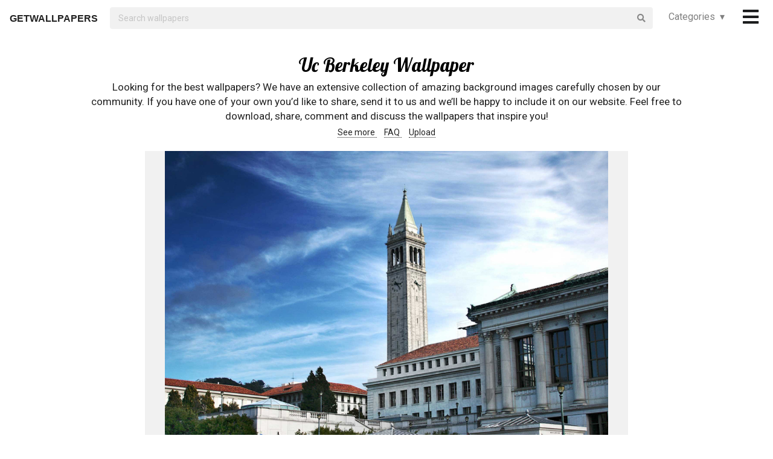

--- FILE ---
content_type: text/html; charset=UTF-8
request_url: https://getwallpapers.com/collection/uc-berkeley-wallpaper
body_size: 37634
content:
<!DOCTYPE html>
<html lang="en">
<head>
    <meta charset="utf-8">
    <link rel="canonical" hreflang="en" href="https://getwallpapers.com/collection/uc-berkeley-wallpaper">
    <meta name="viewport" content="width=device-width, initial-scale=1.0">
    
    
    <title>Uc Berkeley Wallpaper (66+ images)</title>
    <meta name="description" content="Find the best Uc Berkeley Wallpaper on GetWallpapers. We have 66+ background pictures for you!">
            <meta name="google-site-verification" content="aH-ymJxOUkKf3Nh2N5mu_E1P7H3rbsqHobvNFK9j6K8"/>
    <link rel="shortcut icon" type="image/ico" href="/favicon.ico"/>
    <meta name="csrf-token" content="YAwNSW1qBXN68BX3lx6AQrhNrFXRQcNepzFGutNp">
    <link href="https://fonts.googleapis.com/css?family=Lobster|Roboto" rel="stylesheet">
    <link async rel="stylesheet" type="text/css" href="/css/app.css?id=865f8b1840c02d9eb4a5"/>
    <script>
      window.showAddThis = true;
      window.showRecaptcha = false;
      window.cookieconsent = true;
      window.appCallbacks = [];
    </script>
</head>
<body>
    <!-- Sidebar Menu -->
    <div class="ui vertical inverted right sidebar menu" style="background-color: black;">
        <a class="item header" style="font-size: 16px;" href="/">Home</a>
                <div class="item tablet only mobile only">
            <div class="header" style="font-size: 16px;">Categories</div>
            <div class="menu">
                <div class="flexbox" style="padding-top: 5px;padding-bottom: 5px">
            <div class="column">
            <div class="ui category_sidebar link list">
                                                        <a href="https://getwallpapers.com/cat/abstract"
                       class="category_sidebar item">Abstract</a>
                                                        <a href="https://getwallpapers.com/cat/animals"
                       class="category_sidebar item">Animals</a>
                                                        <a href="https://getwallpapers.com/cat/anime"
                       class="category_sidebar item">Anime</a>
                                                        <a href="https://getwallpapers.com/cat/art"
                       class="category_sidebar item">Art</a>
                                                        <a href="https://getwallpapers.com/cat/cars"
                       class="category_sidebar item">Cars</a>
                                                        <a href="https://getwallpapers.com/cat/cartoon"
                       class="category_sidebar item">Cartoon</a>
                                                        <a href="https://getwallpapers.com/cat/celebreties"
                       class="category_sidebar item">Celebreties</a>
                                                        <a href="https://getwallpapers.com/cat/city"
                       class="category_sidebar item">City</a>
                                                        <a href="https://getwallpapers.com/cat/colors"
                       class="category_sidebar item">Colors</a>
                                                        <a href="https://getwallpapers.com/cat/comics"
                       class="category_sidebar item">Comics</a>
                                                        <a href="https://getwallpapers.com/cat/fantasy"
                       class="category_sidebar item">Fantasy</a>
                                                        <a href="https://getwallpapers.com/cat/flowers"
                       class="category_sidebar item">Flowers</a>
                                                        <a href="https://getwallpapers.com/cat/food"
                       class="category_sidebar item">Food</a>
                                                        <a href="https://getwallpapers.com/cat/games"
                       class="category_sidebar item">Games</a>
                                                        <a href="https://getwallpapers.com/cat/girls"
                       class="category_sidebar item">Girls</a>
                
                
            </div>
        </div>
            <div class="column">
            <div class="ui category_sidebar link list">
                                                        <a href="https://getwallpapers.com/cat/holidays"
                       class="category_sidebar item">Holidays</a>
                                                        <a href="https://getwallpapers.com/cat/horror"
                       class="category_sidebar item">Horror</a>
                                                        <a href="https://getwallpapers.com/cat/love"
                       class="category_sidebar item">Love</a>
                                                        <a href="https://getwallpapers.com/cat/men"
                       class="category_sidebar item">Men</a>
                                                        <a href="https://getwallpapers.com/cat/military"
                       class="category_sidebar item">Military</a>
                                                        <a href="https://getwallpapers.com/cat/movies"
                       class="category_sidebar item">Movies</a>
                                                        <a href="https://getwallpapers.com/cat/music"
                       class="category_sidebar item">Music</a>
                                                        <a href="https://getwallpapers.com/cat/nature"
                       class="category_sidebar item">Nature</a>
                                                        <a href="https://getwallpapers.com/cat/other"
                       class="category_sidebar item">Other</a>
                                                        <a href="https://getwallpapers.com/cat/sci-fi"
                       class="category_sidebar item">Sci-Fi</a>
                                                        <a href="https://getwallpapers.com/cat/space"
                       class="category_sidebar item">Space</a>
                                                        <a href="https://getwallpapers.com/cat/sport"
                       class="category_sidebar item">Sport</a>
                                                        <a href="https://getwallpapers.com/cat/textures"
                       class="category_sidebar item">Textures</a>
                                                        <a href="https://getwallpapers.com/cat/travel"
                       class="category_sidebar item">Travel</a>
                                                        <a href="https://getwallpapers.com/cat/tv-series"
                       class="category_sidebar item">TV Series</a>
                
                
            </div>
        </div>
    </div>




            </div>
        </div>
        <!-- Authentication Links -->
                    <div class="item accordion">
                <div class="header title" style="font-size: 16px;">Profile&nbsp;&nbsp;▾</div>
                <div class="menu content">
                    <div class="flexbox" style="padding-top: 5px;padding-bottom: 5px">
                        <div class="column">
                            <div class="ui category_sidebar link list">
                                <div class="item">
                                    <div style="font-size: 16px; padding-bottom: 10px">Not yet authorized?</div>
                                    <a class="ui button" href="https://getwallpapers.com/user/login">Sign In</a>
                                    <a class="ui button" href="https://getwallpapers.com/user/register">Sign Up</a>
                                </div>
                            </div>
                        </div>
                    </div>
                </div>
            </div>
                <div class="item accordion">
            <div class="header title" style="font-size: 16px;">Popular collections&nbsp;&nbsp;▾</div>
            <div class="menu content">
                <div class="flexbox" style="padding-top: 5px;padding-bottom: 5px">
    <div class="column">
        <div class="ui category_sidebar link list">
                            <a title="Stone Background"
                   href="https://getwallpapers.com/collection/stone-background-wallpaper"
                   class="category_sidebar v2 item">Stone Background</a>
                            <a title="League of Angels"
                   href="https://getwallpapers.com/collection/league-of-angels-wallpaper"
                   class="category_sidebar v2 item">League of Angels</a>
                            <a title="Diamond No Ace"
                   href="https://getwallpapers.com/collection/diamond-no-ace-wallpaper"
                   class="category_sidebar v2 item">Diamond No Ace</a>
                            <a title="Baby Rabbit"
                   href="https://getwallpapers.com/collection/baby-rabbit-wallpaper"
                   class="category_sidebar v2 item">Baby Rabbit</a>
                            <a title="Uefa Champions League Wallpaper HD"
                   href="https://getwallpapers.com/collection/uefa-champions-league-wallpaper-hd"
                   class="category_sidebar v2 item">Uefa Champions League Wallpaper HD</a>
                            <a title="All Black"
                   href="https://getwallpapers.com/collection/all-black-wallpaper"
                   class="category_sidebar v2 item">All Black</a>
                            <a title="Nike Swoosh"
                   href="https://getwallpapers.com/collection/nike-swoosh-wallpaper"
                   class="category_sidebar v2 item">Nike Swoosh</a>
                            <a title="Jellyfish"
                   href="https://getwallpapers.com/collection/jellyfish-wallpaper"
                   class="category_sidebar v2 item">Jellyfish</a>
                            <a title="Railroad"
                   href="https://getwallpapers.com/collection/railroad-wallpapers"
                   class="category_sidebar v2 item">Railroad</a>
                            <a title="Green and Yellow"
                   href="https://getwallpapers.com/collection/green-and-yellow-wallpaper"
                   class="category_sidebar v2 item">Green and Yellow</a>
                    </div>
    </div>
</div>



            </div>
        </div>
        <a class="item header" style="font-size: 16px;"
           href="mailto:getwallpapers7@gmail.com">Contact</a>
        <a class="item header" style="font-size: 16px;" href="https://getwallpapers.com/page-terms">Terms &
            Privacy</a>
        <a class="item header" style="font-size: 16px;"
           href="https://getwallpapers.com/page-about">About Us</a>
        <a class="item header" style="font-size: 16px;"
           href="https://getwallpapers.com/page-faq">FAQ</a>

        
        
        
        
        
        
        
        
        <div class="item" style="padding-top: 16px;padding-bottom: 40px;">
            <a href="https://getwallpapers.com"
               style="color: rgba(255,255,255,.5); font-size: 14px">© Getwallpapers.com 2024</a>
            <!--LiveInternet counter-->
            
        </div>
    </div>

    <div class="fixed main_menu">
        <div class="ui equal width middle aligned centered grid pad_horisont20">
            <div class="middle aligned equal width row">
                <div class="item" style="padding-left: 10px; padding-top: 2px;">
                    
                    <a href="https://getwallpapers.com" class="color_black logo">GETWALLPAPERS</a>
                </div>
                <div class="fluid search column">
                    <div class="ui fluid icon input">
                        <form id="search_form" method="GET" action="https://getwallpapers.com/search"></form>
                        <input id="search_input" form="search_form" name="term" type="text"
                               placeholder="Search wallpapers" style="background-color: #F1F1F1; border: 0px;">
                        <i class="search icon"></i>
                    </div>
                </div>
                <div class="item custom computer only">
                    <a id="collection_popup"
   class="default_link"
   style="">
    Categories&nbsp;&nbsp;▾
</a>
<div class="ui flowing popup categories_menu_web">
    <div class="ui two column relaxed grid">
                    <div class="column">
                <div class="ui link list">
                                                                    <a href="https://getwallpapers.com/cat/abstract"
                           class="item" style="color: black">Abstract</a>
                                                                    <a href="https://getwallpapers.com/cat/animals"
                           class="item" style="color: black">Animals</a>
                                                                    <a href="https://getwallpapers.com/cat/anime"
                           class="item" style="color: black">Anime</a>
                                                                    <a href="https://getwallpapers.com/cat/art"
                           class="item" style="color: black">Art</a>
                                                                    <a href="https://getwallpapers.com/cat/cars"
                           class="item" style="color: black">Cars</a>
                                                                    <a href="https://getwallpapers.com/cat/cartoon"
                           class="item" style="color: black">Cartoon</a>
                                                                    <a href="https://getwallpapers.com/cat/celebreties"
                           class="item" style="color: black">Celebreties</a>
                                                                    <a href="https://getwallpapers.com/cat/city"
                           class="item" style="color: black">City</a>
                                                                    <a href="https://getwallpapers.com/cat/colors"
                           class="item" style="color: black">Colors</a>
                                                                    <a href="https://getwallpapers.com/cat/comics"
                           class="item" style="color: black">Comics</a>
                                                                    <a href="https://getwallpapers.com/cat/fantasy"
                           class="item" style="color: black">Fantasy</a>
                                                                    <a href="https://getwallpapers.com/cat/flowers"
                           class="item" style="color: black">Flowers</a>
                                                                    <a href="https://getwallpapers.com/cat/food"
                           class="item" style="color: black">Food</a>
                                                                    <a href="https://getwallpapers.com/cat/games"
                           class="item" style="color: black">Games</a>
                                                                    <a href="https://getwallpapers.com/cat/girls"
                           class="item" style="color: black">Girls</a>
                                    </div>
            </div>
                    <div class="column">
                <div class="ui link list">
                                                                    <a href="https://getwallpapers.com/cat/holidays"
                           class="item" style="color: black">Holidays</a>
                                                                    <a href="https://getwallpapers.com/cat/horror"
                           class="item" style="color: black">Horror</a>
                                                                    <a href="https://getwallpapers.com/cat/love"
                           class="item" style="color: black">Love</a>
                                                                    <a href="https://getwallpapers.com/cat/men"
                           class="item" style="color: black">Men</a>
                                                                    <a href="https://getwallpapers.com/cat/military"
                           class="item" style="color: black">Military</a>
                                                                    <a href="https://getwallpapers.com/cat/movies"
                           class="item" style="color: black">Movies</a>
                                                                    <a href="https://getwallpapers.com/cat/music"
                           class="item" style="color: black">Music</a>
                                                                    <a href="https://getwallpapers.com/cat/nature"
                           class="item" style="color: black">Nature</a>
                                                                    <a href="https://getwallpapers.com/cat/other"
                           class="item" style="color: black">Other</a>
                                                                    <a href="https://getwallpapers.com/cat/sci-fi"
                           class="item" style="color: black">Sci-Fi</a>
                                                                    <a href="https://getwallpapers.com/cat/space"
                           class="item" style="color: black">Space</a>
                                                                    <a href="https://getwallpapers.com/cat/sport"
                           class="item" style="color: black">Sport</a>
                                                                    <a href="https://getwallpapers.com/cat/textures"
                           class="item" style="color: black">Textures</a>
                                                                    <a href="https://getwallpapers.com/cat/travel"
                           class="item" style="color: black">Travel</a>
                                                                    <a href="https://getwallpapers.com/cat/tv-series"
                           class="item" style="color: black">TV Series</a>
                                    </div>
            </div>
            </div>
</div>
                </div>
                <div class="item" style="padding-right: 10px;">
                    <a style="font-size: 20px;" href="javascript:void(0)" class="toc color_black">
                        <span class="custom computer only">
                              <i class="icon large black bars"></i>
                        </span>
                        <span class="custom mobile only">
                            <i class="icons">
                              <i class="icon large black bars"></i>
                              <i class="icon large black bars red_dot"></i>
                            </i>
                        </span>
                    </a>
                </div>
            </div>
        </div>
    </div>

    <div class="pusher" style="padding-top: 88px">

            <meta name="twitter:card" content="summary_large_image">
    <meta name="twitter:title" content="Uc Berkeley Wallpaper (66+ images)">
    <meta name="twitter:description" content="Looking for the best wallpapers? We have an extensive collection of amazing background images carefully chosen by our community. If you have one of your own you’d like to share, send it to us and we’ll be happy to include it on our website. Feel free to download, share, comment and discuss the wallpapers that inspire you!">

    <style>
        ._h2 {
            font-size: 24px;
        }
    </style>
    <div class="ui grid container">
        <div class="row">
            <div class="center aligned column">
                <h1 itemprop="name" class="ui centered aligned">Uc Berkeley Wallpaper</h1>
                
                
                
                <p class="h3_like_size" style="padding-top: 5px; margin-bottom: 5px;">
                    Looking for the best wallpapers? We have an extensive collection of amazing background images carefully chosen by our community. If you have one of your own you’d like to share, send it to us and we’ll be happy to include it on our website. Feel free to download, share, comment and discuss the wallpapers that inspire you!
                </p>
                <div style="padding-bottom: 20px;">
                    
                    
                    
                    <a href="#related" class="color_black" style="border-bottom: 1px dotted;">
                        See more
                    </a>&nbsp;&nbsp;&nbsp;
                    <a href="#guide" class="color_black" style="border-bottom: 1px dotted;">
                        FAQ
                    </a>&nbsp;&nbsp;&nbsp;
                    <a href="#upload" class="color_black" style="border-bottom: 1px dotted;">
                        Upload
                    </a>
                </div>
                
                
                
                
                
                
                
                
                
                
                
                
            </div>
        </div>
    </div>

    <style>
  .single_image img:hover {
    cursor: pointer;
  }
</style>
<div class="flexbox column single_image pad_horisont15">
                        <meta name="twitter:image" content="https://getwallpapers.com/wallpaper/full/4/4/f/490971.jpg">
                <div id="490971"
             data-fullimg="/wallpaper/full/4/4/f/490971.jpg"
             data-or="2048x1536"
             data-fsb="http://www.facebook.com/sharer.php?u=https://getwallpapers.com/collection/uc-berkeley-wallpaper%23490971"
             data-tw="https://twitter.com/share?url=https://getwallpapers.com/collection/uc-berkeley-wallpaper%23490971&amp;text=Uc Berkeley Wallpaper&amp;hashtags=ucberkeley,wallpapers"
             data-pin="javascript:void((function()%7Bvar%20e=document.createElement('script');e.setAttribute('type','text/javascript');e.setAttribute('charset','UTF-8');e.setAttribute('src','https://assets.pinterest.com/js/pinmarklet.js?r='+Math.random()*99999999);document.body.appendChild(e)%7D)());"
             data-download="https://getwallpapers.com/wallpaper/download/490971"
             class="flexbox_item">
            <div class="wrapper">
                <img class="isWiden thumb preload ads_popup tothemoon"

                     data-id="eyJpdiI6Ims4eisyNGVrQ0ZEaE1rRnBsdTRSeHc9PSIsInZhbHVlIjoiNWdkZGIycUdYRlwveTZ0OEZpbUorSGc9PSIsIm1hYyI6IjFhMmJjZDNkMjVhN2Y3ZjE5NDYzOGY2MDg5NzAwYzUyZWJjZDFmZTAxMmQ4MDBmNGRmN2FmYzZlYWU3MzUxNjgifQ=="
                     alt="2048x1536 Hundreds of activists download and archive climate data to protect it from  Donald Trump | The Independent"
                     decoding="async"
                     src="/wallpaper/full/4/4/f/490971.jpg"
                     srcSet="/preview-825-550.png"
                     data-download="https://getwallpapers.com/wallpaper/download/490971"
                     data-srcset="/wallpaper/full/4/4/f/490971.jpg">
                <div class="image_cap">
                    <span class="color_white">2048x1536 Hundreds of activists download and archive climate data to protect it from  Donald Trump | The Independent</span>
                </div>
            </div>
        </div>
        <div class="flexbox_item bottom_panel">
            <div class="flexbox">
                <div style="width: 100%">
                    <a rel="nofollow" href="http://www.facebook.com/sharer.php?u=https://getwallpapers.com/collection/uc-berkeley-wallpaper%23490971"
                       target="_blank"
                       class="ui icon basic button" style="margin-right: 5px">
                        <i class="facebook icon"></i>
                    </a>
                    <a rel="nofollow"
                       href="javascript:void((function()%7Bvar%20e=document.createElement('script');e.setAttribute('type','text/javascript');e.setAttribute('charset','UTF-8');e.setAttribute('src','https://assets.pinterest.com/js/pinmarklet.js?r='+Math.random()*99999999);document.body.appendChild(e)%7D)());"
                       target="_blank"
                       class="ui icon basic button" style="margin-right: 5px">
                        <i class="pinterest square icon"></i>
                    </a>
                    <a rel="nofollow"
                       href="https://twitter.com/share?url=https://getwallpapers.com/collection/uc-berkeley-wallpaper%23490971&amp;text=Uc Berkeley Wallpaper&amp;hashtags=ucberkeley,wallpapers"
                       target="_blank"
                       class="ui icon basic button" style="margin-right: 5px">
                        <i class="twitter icon"></i>
                    </a>
                    <button class="ui icon basic button complaint" style="margin-right: 5px"
                            data-id="490971"
                            data-resource-modal="https://getwallpapers.com/complaint/modal/490971">
                        <i class="flag icon"></i>
                    </button>
                                            <a
                                href="https://getwallpapers.com/user/profile"
                                class="ui icon basic button" style="margin-right: 5px">
                            <i class="heart outline icon"></i>&MediumSpace;<span class="text">63</span>
                        </a>
                    
                </div>

                <div class="" style="flex-shrink: 0; text-align: end; align-self: flex-end">
                    <a href="/wallpaper/full/4/4/f/490971.jpg" id="image-490971"
                       data-id="eyJpdiI6IllVcFloemFpbnIzUU5na2tFUkZsZ2c9PSIsInZhbHVlIjoiMTUwM3N0QVVvanl2b0RNZ1hcL3NmTUE9PSIsIm1hYyI6ImE5YTc4NzNlZTNiM2UxYzAyMzEzOGZkMTBkNmZhNDg4MmQ3ZDg2MjBmMmNlNDM1ZDk1ZTYzODBiMDE4YzU4MGQifQ=="
                       data-download="https://getwallpapers.com/wallpaper/download/490971"
                       class="ui small red button tothemoon download_button ads_popup">
                            <span class="ui inverted">
                                <i class="icon arrow down"></i>
                                <span class="download_text">Download</span>
                            </span>
                    </a>
                </div>
            </div>










        </div>

                    <div id="490490"
             data-fullimg="/wallpaper/full/a/a/4/490490.jpg"
             data-or="1920x1080"
             data-fsb="http://www.facebook.com/sharer.php?u=https://getwallpapers.com/collection/uc-berkeley-wallpaper%23490490"
             data-tw="https://twitter.com/share?url=https://getwallpapers.com/collection/uc-berkeley-wallpaper%23490490&amp;text=Uc Berkeley Wallpaper&amp;hashtags=ucberkeley,wallpapers"
             data-pin="javascript:void((function()%7Bvar%20e=document.createElement('script');e.setAttribute('type','text/javascript');e.setAttribute('charset','UTF-8');e.setAttribute('src','https://assets.pinterest.com/js/pinmarklet.js?r='+Math.random()*99999999);document.body.appendChild(e)%7D)());"
             data-download="https://getwallpapers.com/wallpaper/download/490490"
             class="flexbox_item">
            <div class="wrapper">
                <img class="isWiden thumb preload ads_popup tothemoon"

                     data-id="eyJpdiI6Iit1MmtzUHVQYXNnZmlQcDV2KzhITmc9PSIsInZhbHVlIjoiVVpRSlloZUx0T0tUMHJOTUtrZmsxQT09IiwibWFjIjoiOWU5MjYxM2FjZjVkYTM0YjJjMzQ5MTJkNGZjZmYwZmNkZmE2ZTBlY2Q5ZDRjY2Y4MTVmZTljNGM4ZTdjMWQ4OSJ9"
                     alt="1920x1080 california golden bears wallpaper 4/5"
                     decoding="async"
                     src="/wallpaper/full/a/a/4/490490.jpg"
                     srcSet="/preview-825-550.png"
                     data-download="https://getwallpapers.com/wallpaper/download/490490"
                     data-srcset="/wallpaper/full/a/a/4/490490.jpg">
                <div class="image_cap">
                    <span class="color_white">1920x1080 california golden bears wallpaper 4/5</span>
                </div>
            </div>
        </div>
        <div class="flexbox_item bottom_panel">
            <div class="flexbox">
                <div style="width: 100%">
                    <a rel="nofollow" href="http://www.facebook.com/sharer.php?u=https://getwallpapers.com/collection/uc-berkeley-wallpaper%23490490"
                       target="_blank"
                       class="ui icon basic button" style="margin-right: 5px">
                        <i class="facebook icon"></i>
                    </a>
                    <a rel="nofollow"
                       href="javascript:void((function()%7Bvar%20e=document.createElement('script');e.setAttribute('type','text/javascript');e.setAttribute('charset','UTF-8');e.setAttribute('src','https://assets.pinterest.com/js/pinmarklet.js?r='+Math.random()*99999999);document.body.appendChild(e)%7D)());"
                       target="_blank"
                       class="ui icon basic button" style="margin-right: 5px">
                        <i class="pinterest square icon"></i>
                    </a>
                    <a rel="nofollow"
                       href="https://twitter.com/share?url=https://getwallpapers.com/collection/uc-berkeley-wallpaper%23490490&amp;text=Uc Berkeley Wallpaper&amp;hashtags=ucberkeley,wallpapers"
                       target="_blank"
                       class="ui icon basic button" style="margin-right: 5px">
                        <i class="twitter icon"></i>
                    </a>
                    <button class="ui icon basic button complaint" style="margin-right: 5px"
                            data-id="490490"
                            data-resource-modal="https://getwallpapers.com/complaint/modal/490490">
                        <i class="flag icon"></i>
                    </button>
                                            <a
                                href="https://getwallpapers.com/user/profile"
                                class="ui icon basic button" style="margin-right: 5px">
                            <i class="heart outline icon"></i>&MediumSpace;<span class="text">46</span>
                        </a>
                    
                </div>

                <div class="" style="flex-shrink: 0; text-align: end; align-self: flex-end">
                    <a href="/wallpaper/full/a/a/4/490490.jpg" id="image-490490"
                       data-id="eyJpdiI6IkE0MTFqOXFsYkZ0Q2h5czdCVXh0R3c9PSIsInZhbHVlIjoiY1A3TFZNQXBSR3JMb2krNkVMSFZkZz09IiwibWFjIjoiNTFhNjllMTQyNjA4MTgyMGY3NjYwM2IzMWRjZTc5ZjA2MmViZDVlMjEzNWU0MGNkZWM1NmE1MmNmNjRmOWU3ZSJ9"
                       data-download="https://getwallpapers.com/wallpaper/download/490490"
                       class="ui small red button tothemoon download_button ads_popup">
                            <span class="ui inverted">
                                <i class="icon arrow down"></i>
                                <span class="download_text">Download</span>
                            </span>
                    </a>
                </div>
            </div>










        </div>

                    <div id="491279"
             data-fullimg="/wallpaper/full/1/a/e/491279.jpg"
             data-or="2870x1747"
             data-fsb="http://www.facebook.com/sharer.php?u=https://getwallpapers.com/collection/uc-berkeley-wallpaper%23491279"
             data-tw="https://twitter.com/share?url=https://getwallpapers.com/collection/uc-berkeley-wallpaper%23491279&amp;text=Uc Berkeley Wallpaper&amp;hashtags=ucberkeley,wallpapers"
             data-pin="javascript:void((function()%7Bvar%20e=document.createElement('script');e.setAttribute('type','text/javascript');e.setAttribute('charset','UTF-8');e.setAttribute('src','https://assets.pinterest.com/js/pinmarklet.js?r='+Math.random()*99999999);document.body.appendChild(e)%7D)());"
             data-download="https://getwallpapers.com/wallpaper/download/491279"
             class="flexbox_item">
            <div class="wrapper">
                <img class="isWiden thumb preload ads_popup tothemoon"

                     data-id="eyJpdiI6Imo2eWFpVHRCdVBxbFMrblRoUytkMnc9PSIsInZhbHVlIjoiM1hJRW1MZFpcL1lvQlNhcUVsQVZ2K3c9PSIsIm1hYyI6IjJjNzlkNmIyMzJmN2IzYzEzMjQ2MzczYmYyYjMwNDIyNzA3NTlkNGU3N2MwYTMzNTAwMzBjOTkwNmUzMTNiOWIifQ=="
                     alt="2870x1747 "
                     decoding="async"
                     src="/wallpaper/full/1/a/e/491279.jpg"
                     srcSet="/preview-825-550.png"
                     data-download="https://getwallpapers.com/wallpaper/download/491279"
                     data-srcset="/wallpaper/full/1/a/e/491279.jpg">
                <div class="image_cap">
                    <span class="color_white">2870x1747 </span>
                </div>
            </div>
        </div>
        <div class="flexbox_item bottom_panel">
            <div class="flexbox">
                <div style="width: 100%">
                    <a rel="nofollow" href="http://www.facebook.com/sharer.php?u=https://getwallpapers.com/collection/uc-berkeley-wallpaper%23491279"
                       target="_blank"
                       class="ui icon basic button" style="margin-right: 5px">
                        <i class="facebook icon"></i>
                    </a>
                    <a rel="nofollow"
                       href="javascript:void((function()%7Bvar%20e=document.createElement('script');e.setAttribute('type','text/javascript');e.setAttribute('charset','UTF-8');e.setAttribute('src','https://assets.pinterest.com/js/pinmarklet.js?r='+Math.random()*99999999);document.body.appendChild(e)%7D)());"
                       target="_blank"
                       class="ui icon basic button" style="margin-right: 5px">
                        <i class="pinterest square icon"></i>
                    </a>
                    <a rel="nofollow"
                       href="https://twitter.com/share?url=https://getwallpapers.com/collection/uc-berkeley-wallpaper%23491279&amp;text=Uc Berkeley Wallpaper&amp;hashtags=ucberkeley,wallpapers"
                       target="_blank"
                       class="ui icon basic button" style="margin-right: 5px">
                        <i class="twitter icon"></i>
                    </a>
                    <button class="ui icon basic button complaint" style="margin-right: 5px"
                            data-id="491279"
                            data-resource-modal="https://getwallpapers.com/complaint/modal/491279">
                        <i class="flag icon"></i>
                    </button>
                                            <a
                                href="https://getwallpapers.com/user/profile"
                                class="ui icon basic button" style="margin-right: 5px">
                            <i class="heart outline icon"></i>&MediumSpace;<span class="text">6</span>
                        </a>
                    
                </div>

                <div class="" style="flex-shrink: 0; text-align: end; align-self: flex-end">
                    <a href="/wallpaper/full/1/a/e/491279.jpg" id="image-491279"
                       data-id="eyJpdiI6IlN0WENRdW0xZllITGIxeCtZK1lzcGc9PSIsInZhbHVlIjoid1ZQMUlUc2ZlRHZuVldBbzdHQVRYUT09IiwibWFjIjoiOGQyY2M1YjhiMDJlNjNkOGMyMzk5YjRmMjA0MTRhNGRiNTQ4YTU5YzY1Yjk4YTM5Yzg2NWE5OWM0YjU1ODAyYiJ9"
                       data-download="https://getwallpapers.com/wallpaper/download/491279"
                       class="ui small red button tothemoon download_button ads_popup">
                            <span class="ui inverted">
                                <i class="icon arrow down"></i>
                                <span class="download_text">Download</span>
                            </span>
                    </a>
                </div>
            </div>










        </div>

                    <div id="490191"
             data-fullimg="/wallpaper/full/3/e/0/490191.jpg"
             data-or="1920x1080"
             data-fsb="http://www.facebook.com/sharer.php?u=https://getwallpapers.com/collection/uc-berkeley-wallpaper%23490191"
             data-tw="https://twitter.com/share?url=https://getwallpapers.com/collection/uc-berkeley-wallpaper%23490191&amp;text=Uc Berkeley Wallpaper&amp;hashtags=ucberkeley,wallpapers"
             data-pin="javascript:void((function()%7Bvar%20e=document.createElement('script');e.setAttribute('type','text/javascript');e.setAttribute('charset','UTF-8');e.setAttribute('src','https://assets.pinterest.com/js/pinmarklet.js?r='+Math.random()*99999999);document.body.appendChild(e)%7D)());"
             data-download="https://getwallpapers.com/wallpaper/download/490191"
             class="flexbox_item">
            <div class="wrapper">
                <img class="isWiden thumb preload ads_popup tothemoon"

                     data-id="eyJpdiI6IkszXC9cL3Zxd2Q0eGM5QnZDN2hGdlRRQT09IiwidmFsdWUiOiI4VUZHRDZsajlZelplZWl1eHpsaFNnPT0iLCJtYWMiOiJjZjFhZTgxMjkwOGYyY2M5MWJkYTAzYjM1MTM1M2Q3NmZmY2U1N2I4M2Q0Y2FiNzk0ZWZjNWQxZmMwMjc2OTg4In0="
                     alt="1920x1080 ... berkeley wallpapers wallpaper cave ..."
                     decoding="async"
                     src="/wallpaper/full/3/e/0/490191.jpg"
                     srcSet="/preview-825-550.png"
                     data-download="https://getwallpapers.com/wallpaper/download/490191"
                     data-srcset="/wallpaper/full/3/e/0/490191.jpg">
                <div class="image_cap">
                    <span class="color_white">1920x1080 ... berkeley wallpapers wallpaper cave ...</span>
                </div>
            </div>
        </div>
        <div class="flexbox_item bottom_panel">
            <div class="flexbox">
                <div style="width: 100%">
                    <a rel="nofollow" href="http://www.facebook.com/sharer.php?u=https://getwallpapers.com/collection/uc-berkeley-wallpaper%23490191"
                       target="_blank"
                       class="ui icon basic button" style="margin-right: 5px">
                        <i class="facebook icon"></i>
                    </a>
                    <a rel="nofollow"
                       href="javascript:void((function()%7Bvar%20e=document.createElement('script');e.setAttribute('type','text/javascript');e.setAttribute('charset','UTF-8');e.setAttribute('src','https://assets.pinterest.com/js/pinmarklet.js?r='+Math.random()*99999999);document.body.appendChild(e)%7D)());"
                       target="_blank"
                       class="ui icon basic button" style="margin-right: 5px">
                        <i class="pinterest square icon"></i>
                    </a>
                    <a rel="nofollow"
                       href="https://twitter.com/share?url=https://getwallpapers.com/collection/uc-berkeley-wallpaper%23490191&amp;text=Uc Berkeley Wallpaper&amp;hashtags=ucberkeley,wallpapers"
                       target="_blank"
                       class="ui icon basic button" style="margin-right: 5px">
                        <i class="twitter icon"></i>
                    </a>
                    <button class="ui icon basic button complaint" style="margin-right: 5px"
                            data-id="490191"
                            data-resource-modal="https://getwallpapers.com/complaint/modal/490191">
                        <i class="flag icon"></i>
                    </button>
                                            <a
                                href="https://getwallpapers.com/user/profile"
                                class="ui icon basic button" style="margin-right: 5px">
                            <i class="heart outline icon"></i>&MediumSpace;<span class="text">60</span>
                        </a>
                    
                </div>

                <div class="" style="flex-shrink: 0; text-align: end; align-self: flex-end">
                    <a href="/wallpaper/full/3/e/0/490191.jpg" id="image-490191"
                       data-id="eyJpdiI6Ik9Pa2dcL1pEUFN2TGJNU2NiaFdHcVh3PT0iLCJ2YWx1ZSI6IklpS1RZQ2V6ZWpveENaT3IrSlwvanBnPT0iLCJtYWMiOiJkZWNmOTU3NjcxNjEyYmZmYmE4M2Y0ZDVhYmJkZWI0NDhjMjI3YTgxNDYwOTQwOTYwNDkxM2NkZDM5ZWFhZjU2In0="
                       data-download="https://getwallpapers.com/wallpaper/download/490191"
                       class="ui small red button tothemoon download_button ads_popup">
                            <span class="ui inverted">
                                <i class="icon arrow down"></i>
                                <span class="download_text">Download</span>
                            </span>
                    </a>
                </div>
            </div>










        </div>

                    <div id="491720"
             data-fullimg="/wallpaper/full/4/f/c/491720.jpg"
             data-or="1920x1080"
             data-fsb="http://www.facebook.com/sharer.php?u=https://getwallpapers.com/collection/uc-berkeley-wallpaper%23491720"
             data-tw="https://twitter.com/share?url=https://getwallpapers.com/collection/uc-berkeley-wallpaper%23491720&amp;text=Uc Berkeley Wallpaper&amp;hashtags=ucberkeley,wallpapers"
             data-pin="javascript:void((function()%7Bvar%20e=document.createElement('script');e.setAttribute('type','text/javascript');e.setAttribute('charset','UTF-8');e.setAttribute('src','https://assets.pinterest.com/js/pinmarklet.js?r='+Math.random()*99999999);document.body.appendChild(e)%7D)());"
             data-download="https://getwallpapers.com/wallpaper/download/491720"
             class="flexbox_item">
            <div class="wrapper">
                <img class="isWiden thumb preload ads_popup tothemoon"

                     data-id="eyJpdiI6IjdHTDdqeUw4VHJtSHJOeHRkclN5dHc9PSIsInZhbHVlIjoiYVJqUGZSajg0MTNicTNWVmZwRCtpQT09IiwibWFjIjoiYzgzNDY2ZTRjMzkzNDJjN2E3YzI3Zjg0MTYxN2UxOTk3NjBlZTBkMTdmZmRmMGM0NGY1ZDljYjhmZjEyMmZmNSJ9"
                     alt="1920x1080 Mumford &amp; Sons @ The Greek Theater, UC Berkeley 5/29/2013 - Winter Winds"
                     decoding="async"
                     src="/wallpaper/full/4/f/c/491720.jpg"
                     srcSet="/preview-825-550.png"
                     data-download="https://getwallpapers.com/wallpaper/download/491720"
                     data-srcset="/wallpaper/full/4/f/c/491720.jpg">
                <div class="image_cap">
                    <span class="color_white">1920x1080 Mumford &amp; Sons @ The Greek Theater, UC Berkeley 5/29/2013 - Winter Winds</span>
                </div>
            </div>
        </div>
        <div class="flexbox_item bottom_panel">
            <div class="flexbox">
                <div style="width: 100%">
                    <a rel="nofollow" href="http://www.facebook.com/sharer.php?u=https://getwallpapers.com/collection/uc-berkeley-wallpaper%23491720"
                       target="_blank"
                       class="ui icon basic button" style="margin-right: 5px">
                        <i class="facebook icon"></i>
                    </a>
                    <a rel="nofollow"
                       href="javascript:void((function()%7Bvar%20e=document.createElement('script');e.setAttribute('type','text/javascript');e.setAttribute('charset','UTF-8');e.setAttribute('src','https://assets.pinterest.com/js/pinmarklet.js?r='+Math.random()*99999999);document.body.appendChild(e)%7D)());"
                       target="_blank"
                       class="ui icon basic button" style="margin-right: 5px">
                        <i class="pinterest square icon"></i>
                    </a>
                    <a rel="nofollow"
                       href="https://twitter.com/share?url=https://getwallpapers.com/collection/uc-berkeley-wallpaper%23491720&amp;text=Uc Berkeley Wallpaper&amp;hashtags=ucberkeley,wallpapers"
                       target="_blank"
                       class="ui icon basic button" style="margin-right: 5px">
                        <i class="twitter icon"></i>
                    </a>
                    <button class="ui icon basic button complaint" style="margin-right: 5px"
                            data-id="491720"
                            data-resource-modal="https://getwallpapers.com/complaint/modal/491720">
                        <i class="flag icon"></i>
                    </button>
                                            <a
                                href="https://getwallpapers.com/user/profile"
                                class="ui icon basic button" style="margin-right: 5px">
                            <i class="heart outline icon"></i>&MediumSpace;<span class="text">66</span>
                        </a>
                    
                </div>

                <div class="" style="flex-shrink: 0; text-align: end; align-self: flex-end">
                    <a href="/wallpaper/full/4/f/c/491720.jpg" id="image-491720"
                       data-id="eyJpdiI6ImhkZjNUMFhOSDFsRnRwaTRQVWUzenc9PSIsInZhbHVlIjoielhZNVVVaUE1Sm9CXC9DRFpTalNSRGc9PSIsIm1hYyI6IjBjNjdjZjkwMjczYTdiZTljNDkzMjhhZTY1ZGVmMTI1Mzk1MTk5YWVmODIyYWZlYTNmZDUwZGViNTViNTQ2OTcifQ=="
                       data-download="https://getwallpapers.com/wallpaper/download/491720"
                       class="ui small red button tothemoon download_button ads_popup">
                            <span class="ui inverted">
                                <i class="icon arrow down"></i>
                                <span class="download_text">Download</span>
                            </span>
                    </a>
                </div>
            </div>










        </div>

                    <div id="491605"
             data-fullimg="/wallpaper/full/2/4/3/491605.jpg"
             data-or="2048x1152"
             data-fsb="http://www.facebook.com/sharer.php?u=https://getwallpapers.com/collection/uc-berkeley-wallpaper%23491605"
             data-tw="https://twitter.com/share?url=https://getwallpapers.com/collection/uc-berkeley-wallpaper%23491605&amp;text=Uc Berkeley Wallpaper&amp;hashtags=ucberkeley,wallpapers"
             data-pin="javascript:void((function()%7Bvar%20e=document.createElement('script');e.setAttribute('type','text/javascript');e.setAttribute('charset','UTF-8');e.setAttribute('src','https://assets.pinterest.com/js/pinmarklet.js?r='+Math.random()*99999999);document.body.appendChild(e)%7D)());"
             data-download="https://getwallpapers.com/wallpaper/download/491605"
             class="flexbox_item">
            <div class="wrapper">
                <img class="isWiden thumb preload ads_popup tothemoon"

                     data-id="eyJpdiI6IlBUd3Ezbkh2VUVmODI3RisyYktoeGc9PSIsInZhbHVlIjoibityS0treXViWVZVbG5sa3MrcG5FZz09IiwibWFjIjoiMWVhMTQ2MzJhMGViNDg4NTlmMDVmY2NiYjRhNWI3ODY0NzU1OGVlMDY1NTJjMzkwMDM1ZWYwMmU5YTBiMmE0ZiJ9"
                     alt="2048x1152 At UC Berkeley, promises of a crackdown on sexual misconduct are met with  skepticism by students - LA Times"
                     decoding="async"
                     src="/wallpaper/full/2/4/3/491605.jpg"
                     srcSet="/preview-825-550.png"
                     data-download="https://getwallpapers.com/wallpaper/download/491605"
                     data-srcset="/wallpaper/full/2/4/3/491605.jpg">
                <div class="image_cap">
                    <span class="color_white">2048x1152 At UC Berkeley, promises of a crackdown on sexual misconduct are met with  skepticism by students - LA Times</span>
                </div>
            </div>
        </div>
        <div class="flexbox_item bottom_panel">
            <div class="flexbox">
                <div style="width: 100%">
                    <a rel="nofollow" href="http://www.facebook.com/sharer.php?u=https://getwallpapers.com/collection/uc-berkeley-wallpaper%23491605"
                       target="_blank"
                       class="ui icon basic button" style="margin-right: 5px">
                        <i class="facebook icon"></i>
                    </a>
                    <a rel="nofollow"
                       href="javascript:void((function()%7Bvar%20e=document.createElement('script');e.setAttribute('type','text/javascript');e.setAttribute('charset','UTF-8');e.setAttribute('src','https://assets.pinterest.com/js/pinmarklet.js?r='+Math.random()*99999999);document.body.appendChild(e)%7D)());"
                       target="_blank"
                       class="ui icon basic button" style="margin-right: 5px">
                        <i class="pinterest square icon"></i>
                    </a>
                    <a rel="nofollow"
                       href="https://twitter.com/share?url=https://getwallpapers.com/collection/uc-berkeley-wallpaper%23491605&amp;text=Uc Berkeley Wallpaper&amp;hashtags=ucberkeley,wallpapers"
                       target="_blank"
                       class="ui icon basic button" style="margin-right: 5px">
                        <i class="twitter icon"></i>
                    </a>
                    <button class="ui icon basic button complaint" style="margin-right: 5px"
                            data-id="491605"
                            data-resource-modal="https://getwallpapers.com/complaint/modal/491605">
                        <i class="flag icon"></i>
                    </button>
                                            <a
                                href="https://getwallpapers.com/user/profile"
                                class="ui icon basic button" style="margin-right: 5px">
                            <i class="heart outline icon"></i>&MediumSpace;<span class="text">22</span>
                        </a>
                    
                </div>

                <div class="" style="flex-shrink: 0; text-align: end; align-self: flex-end">
                    <a href="/wallpaper/full/2/4/3/491605.jpg" id="image-491605"
                       data-id="eyJpdiI6IkFra2tDdEx0SlVLWTRVUlIxQlBUQ2c9PSIsInZhbHVlIjoiNGZJbW9LU2FKNUZ0TFRGWjhmNGtpQT09IiwibWFjIjoiMGMyYzJjMWM0NmJlNWZhOTk5MDJmMjUyMGZmMGYzNzY2YWMzY2I1Yzc4YWViZGFhOWZjNmUxYmUyZTJkNjY1OSJ9"
                       data-download="https://getwallpapers.com/wallpaper/download/491605"
                       class="ui small red button tothemoon download_button ads_popup">
                            <span class="ui inverted">
                                <i class="icon arrow down"></i>
                                <span class="download_text">Download</span>
                            </span>
                    </a>
                </div>
            </div>










        </div>

                    <div id="491963"
             data-fullimg="/wallpaper/full/5/8/0/491963.jpg"
             data-or="2560x1600"
             data-fsb="http://www.facebook.com/sharer.php?u=https://getwallpapers.com/collection/uc-berkeley-wallpaper%23491963"
             data-tw="https://twitter.com/share?url=https://getwallpapers.com/collection/uc-berkeley-wallpaper%23491963&amp;text=Uc Berkeley Wallpaper&amp;hashtags=ucberkeley,wallpapers"
             data-pin="javascript:void((function()%7Bvar%20e=document.createElement('script');e.setAttribute('type','text/javascript');e.setAttribute('charset','UTF-8');e.setAttribute('src','https://assets.pinterest.com/js/pinmarklet.js?r='+Math.random()*99999999);document.body.appendChild(e)%7D)());"
             data-download="https://getwallpapers.com/wallpaper/download/491963"
             class="flexbox_item">
            <div class="wrapper">
                <img class="isWiden thumb preload ads_popup tothemoon"

                     data-id="eyJpdiI6Im51dlRcL3lHOWVFMzhrVCtYZ29ZUmZ3PT0iLCJ2YWx1ZSI6IllRUWExT0c2aTJRVEZCUzF6bktuZEE9PSIsIm1hYyI6ImUzZDQxYmZjMGJmMWU2NDRhNThjNWVlZWYzMGNlZmRjNzJjNDE3ZWM1NDA4ZDNiNWFkM2UyZTgyMDMxNDhjNTcifQ=="
                     alt="2560x1600 "
                     decoding="async"
                     src="/wallpaper/full/5/8/0/491963.jpg"
                     srcSet="/preview-825-550.png"
                     data-download="https://getwallpapers.com/wallpaper/download/491963"
                     data-srcset="/wallpaper/full/5/8/0/491963.jpg">
                <div class="image_cap">
                    <span class="color_white">2560x1600 </span>
                </div>
            </div>
        </div>
        <div class="flexbox_item bottom_panel">
            <div class="flexbox">
                <div style="width: 100%">
                    <a rel="nofollow" href="http://www.facebook.com/sharer.php?u=https://getwallpapers.com/collection/uc-berkeley-wallpaper%23491963"
                       target="_blank"
                       class="ui icon basic button" style="margin-right: 5px">
                        <i class="facebook icon"></i>
                    </a>
                    <a rel="nofollow"
                       href="javascript:void((function()%7Bvar%20e=document.createElement('script');e.setAttribute('type','text/javascript');e.setAttribute('charset','UTF-8');e.setAttribute('src','https://assets.pinterest.com/js/pinmarklet.js?r='+Math.random()*99999999);document.body.appendChild(e)%7D)());"
                       target="_blank"
                       class="ui icon basic button" style="margin-right: 5px">
                        <i class="pinterest square icon"></i>
                    </a>
                    <a rel="nofollow"
                       href="https://twitter.com/share?url=https://getwallpapers.com/collection/uc-berkeley-wallpaper%23491963&amp;text=Uc Berkeley Wallpaper&amp;hashtags=ucberkeley,wallpapers"
                       target="_blank"
                       class="ui icon basic button" style="margin-right: 5px">
                        <i class="twitter icon"></i>
                    </a>
                    <button class="ui icon basic button complaint" style="margin-right: 5px"
                            data-id="491963"
                            data-resource-modal="https://getwallpapers.com/complaint/modal/491963">
                        <i class="flag icon"></i>
                    </button>
                                            <a
                                href="https://getwallpapers.com/user/profile"
                                class="ui icon basic button" style="margin-right: 5px">
                            <i class="heart outline icon"></i>&MediumSpace;<span class="text">60</span>
                        </a>
                    
                </div>

                <div class="" style="flex-shrink: 0; text-align: end; align-self: flex-end">
                    <a href="/wallpaper/full/5/8/0/491963.jpg" id="image-491963"
                       data-id="eyJpdiI6ImZIMG1qMklwc1VtRkttYlhoZnZYREE9PSIsInZhbHVlIjoiSlpBMytOWFFqYUJKWGpVdlpDQ1N3dz09IiwibWFjIjoiMzQ5MWNhM2U2MTg2YTJmNzYwYzNjMjE3YmExNzYxZWNiMjFkNmY0YzFlYzIwZjkyY2M2MGY4MGJmYjAxYTY4NiJ9"
                       data-download="https://getwallpapers.com/wallpaper/download/491963"
                       class="ui small red button tothemoon download_button ads_popup">
                            <span class="ui inverted">
                                <i class="icon arrow down"></i>
                                <span class="download_text">Download</span>
                            </span>
                    </a>
                </div>
            </div>










        </div>

                    <div id="491462"
             data-fullimg="/wallpaper/full/7/e/8/491462.jpg"
             data-or="1920x1080"
             data-fsb="http://www.facebook.com/sharer.php?u=https://getwallpapers.com/collection/uc-berkeley-wallpaper%23491462"
             data-tw="https://twitter.com/share?url=https://getwallpapers.com/collection/uc-berkeley-wallpaper%23491462&amp;text=Uc Berkeley Wallpaper&amp;hashtags=ucberkeley,wallpapers"
             data-pin="javascript:void((function()%7Bvar%20e=document.createElement('script');e.setAttribute('type','text/javascript');e.setAttribute('charset','UTF-8');e.setAttribute('src','https://assets.pinterest.com/js/pinmarklet.js?r='+Math.random()*99999999);document.body.appendChild(e)%7D)());"
             data-download="https://getwallpapers.com/wallpaper/download/491462"
             class="flexbox_item">
            <div class="wrapper">
                <img class="isWiden thumb preload ads_popup tothemoon"

                     data-id="eyJpdiI6IjZDYVR2bldTWFg4eGlobExmTmZjYkE9PSIsInZhbHVlIjoieDdaSmlIV0Jzd2NtdUJwTWlBNHRLdz09IiwibWFjIjoiNzNhZmJkODM3NzU5NjEzY2Y3ZWMyYzI2MzcwMjMzMDJjMDg5MGQ3OGM5NGU5ZmVjMzI1NjRjOTM4ZmRhOWUyZSJ9"
                     alt="1920x1080 How to study like an Ivy League Student!:2016 UC Berkeley, Standford,  Harvard Education"
                     decoding="async"
                     src="/wallpaper/full/7/e/8/491462.jpg"
                     srcSet="/preview-825-550.png"
                     data-download="https://getwallpapers.com/wallpaper/download/491462"
                     data-srcset="/wallpaper/full/7/e/8/491462.jpg">
                <div class="image_cap">
                    <span class="color_white">1920x1080 How to study like an Ivy League Student!:2016 UC Berkeley, Standford,  Harvard Education</span>
                </div>
            </div>
        </div>
        <div class="flexbox_item bottom_panel">
            <div class="flexbox">
                <div style="width: 100%">
                    <a rel="nofollow" href="http://www.facebook.com/sharer.php?u=https://getwallpapers.com/collection/uc-berkeley-wallpaper%23491462"
                       target="_blank"
                       class="ui icon basic button" style="margin-right: 5px">
                        <i class="facebook icon"></i>
                    </a>
                    <a rel="nofollow"
                       href="javascript:void((function()%7Bvar%20e=document.createElement('script');e.setAttribute('type','text/javascript');e.setAttribute('charset','UTF-8');e.setAttribute('src','https://assets.pinterest.com/js/pinmarklet.js?r='+Math.random()*99999999);document.body.appendChild(e)%7D)());"
                       target="_blank"
                       class="ui icon basic button" style="margin-right: 5px">
                        <i class="pinterest square icon"></i>
                    </a>
                    <a rel="nofollow"
                       href="https://twitter.com/share?url=https://getwallpapers.com/collection/uc-berkeley-wallpaper%23491462&amp;text=Uc Berkeley Wallpaper&amp;hashtags=ucberkeley,wallpapers"
                       target="_blank"
                       class="ui icon basic button" style="margin-right: 5px">
                        <i class="twitter icon"></i>
                    </a>
                    <button class="ui icon basic button complaint" style="margin-right: 5px"
                            data-id="491462"
                            data-resource-modal="https://getwallpapers.com/complaint/modal/491462">
                        <i class="flag icon"></i>
                    </button>
                                            <a
                                href="https://getwallpapers.com/user/profile"
                                class="ui icon basic button" style="margin-right: 5px">
                            <i class="heart outline icon"></i>&MediumSpace;<span class="text">24</span>
                        </a>
                    
                </div>

                <div class="" style="flex-shrink: 0; text-align: end; align-self: flex-end">
                    <a href="/wallpaper/full/7/e/8/491462.jpg" id="image-491462"
                       data-id="eyJpdiI6IlNGVFRFcm9nZDZuNXFUNmZqd1JmckE9PSIsInZhbHVlIjoiRnZoeWU4OElabkJ3akY4K0ozKzlLZz09IiwibWFjIjoiODNjODNmY2NjMTk3YzAxZjk5ODFmNjk0ZWFmOGQ4NGQxN2RkOTY1NmIxYWZkNzhjNDU1NWJmNGVkZDBhZTM1YyJ9"
                       data-download="https://getwallpapers.com/wallpaper/download/491462"
                       class="ui small red button tothemoon download_button ads_popup">
                            <span class="ui inverted">
                                <i class="icon arrow down"></i>
                                <span class="download_text">Download</span>
                            </span>
                    </a>
                </div>
            </div>










        </div>

                    <div id="490280"
             data-fullimg="/wallpaper/full/c/0/b/490280.jpg"
             data-or="1920x1080"
             data-fsb="http://www.facebook.com/sharer.php?u=https://getwallpapers.com/collection/uc-berkeley-wallpaper%23490280"
             data-tw="https://twitter.com/share?url=https://getwallpapers.com/collection/uc-berkeley-wallpaper%23490280&amp;text=Uc Berkeley Wallpaper&amp;hashtags=ucberkeley,wallpapers"
             data-pin="javascript:void((function()%7Bvar%20e=document.createElement('script');e.setAttribute('type','text/javascript');e.setAttribute('charset','UTF-8');e.setAttribute('src','https://assets.pinterest.com/js/pinmarklet.js?r='+Math.random()*99999999);document.body.appendChild(e)%7D)());"
             data-download="https://getwallpapers.com/wallpaper/download/490280"
             class="flexbox_item">
            <div class="wrapper">
                <img class="isWiden thumb preload ads_popup tothemoon"

                     data-id="eyJpdiI6IndJVmlzNFFwcmMzdk92NzlrVmxSeUE9PSIsInZhbHVlIjoiUzFubFA4Y3g1RHBOZ05pYXV1R1ZXQT09IiwibWFjIjoiMDIzY2E0ODZjYzkxODZmMDVlMzA5NmM4M2I2NzQwMmQ0NzdiMzYyZDc5MzEyNjBmNGM3ZDk5MDlhNjNlNTA2ZSJ9"
                     alt="1920x1080 Image result for uc berkeley innovation"
                     decoding="async"
                     src="/wallpaper/full/c/0/b/490280.jpg"
                     srcSet="/preview-825-550.png"
                     data-download="https://getwallpapers.com/wallpaper/download/490280"
                     data-srcset="/wallpaper/full/c/0/b/490280.jpg">
                <div class="image_cap">
                    <span class="color_white">1920x1080 Image result for uc berkeley innovation</span>
                </div>
            </div>
        </div>
        <div class="flexbox_item bottom_panel">
            <div class="flexbox">
                <div style="width: 100%">
                    <a rel="nofollow" href="http://www.facebook.com/sharer.php?u=https://getwallpapers.com/collection/uc-berkeley-wallpaper%23490280"
                       target="_blank"
                       class="ui icon basic button" style="margin-right: 5px">
                        <i class="facebook icon"></i>
                    </a>
                    <a rel="nofollow"
                       href="javascript:void((function()%7Bvar%20e=document.createElement('script');e.setAttribute('type','text/javascript');e.setAttribute('charset','UTF-8');e.setAttribute('src','https://assets.pinterest.com/js/pinmarklet.js?r='+Math.random()*99999999);document.body.appendChild(e)%7D)());"
                       target="_blank"
                       class="ui icon basic button" style="margin-right: 5px">
                        <i class="pinterest square icon"></i>
                    </a>
                    <a rel="nofollow"
                       href="https://twitter.com/share?url=https://getwallpapers.com/collection/uc-berkeley-wallpaper%23490280&amp;text=Uc Berkeley Wallpaper&amp;hashtags=ucberkeley,wallpapers"
                       target="_blank"
                       class="ui icon basic button" style="margin-right: 5px">
                        <i class="twitter icon"></i>
                    </a>
                    <button class="ui icon basic button complaint" style="margin-right: 5px"
                            data-id="490280"
                            data-resource-modal="https://getwallpapers.com/complaint/modal/490280">
                        <i class="flag icon"></i>
                    </button>
                                            <a
                                href="https://getwallpapers.com/user/profile"
                                class="ui icon basic button" style="margin-right: 5px">
                            <i class="heart outline icon"></i>&MediumSpace;<span class="text">66</span>
                        </a>
                    
                </div>

                <div class="" style="flex-shrink: 0; text-align: end; align-self: flex-end">
                    <a href="/wallpaper/full/c/0/b/490280.jpg" id="image-490280"
                       data-id="eyJpdiI6IkdEWDhMY0I4S25ER1J0bXlIMVRGNkE9PSIsInZhbHVlIjoid1FzaGJwa0VnR04xUFIrbmJyUXdCdz09IiwibWFjIjoiYThjMTc4MWUzYzVjODUzZTE1NjYyMTJjZjFjZTIyMzg1YzY1MmZiMGIxOTBkMGQ5NjIzZGI4N2Y4ZDY1NGRiZSJ9"
                       data-download="https://getwallpapers.com/wallpaper/download/490280"
                       class="ui small red button tothemoon download_button ads_popup">
                            <span class="ui inverted">
                                <i class="icon arrow down"></i>
                                <span class="download_text">Download</span>
                            </span>
                    </a>
                </div>
            </div>










        </div>

                    <div id="491035"
             data-fullimg="/wallpaper/full/4/3/e/491035.jpg"
             data-or="2048x1152"
             data-fsb="http://www.facebook.com/sharer.php?u=https://getwallpapers.com/collection/uc-berkeley-wallpaper%23491035"
             data-tw="https://twitter.com/share?url=https://getwallpapers.com/collection/uc-berkeley-wallpaper%23491035&amp;text=Uc Berkeley Wallpaper&amp;hashtags=ucberkeley,wallpapers"
             data-pin="javascript:void((function()%7Bvar%20e=document.createElement('script');e.setAttribute('type','text/javascript');e.setAttribute('charset','UTF-8');e.setAttribute('src','https://assets.pinterest.com/js/pinmarklet.js?r='+Math.random()*99999999);document.body.appendChild(e)%7D)());"
             data-download="https://getwallpapers.com/wallpaper/download/491035"
             class="flexbox_item">
            <div class="wrapper">
                <img class="isWiden thumb preload ads_popup tothemoon"

                     data-id="eyJpdiI6ImFUc052VllTT09sRitsWUl1YStpT0E9PSIsInZhbHVlIjoiVGxJcW91VzBhQU5LY25aMVM3elpKdz09IiwibWFjIjoiODIxYWYzYWZhNjM0MzdlYTAxODI4MWVhMDdmYzg3YzFiNzJhYzMyMWU0Y2QxYTdkZDdlZjEyM2QwYmZiNGNhOSJ9"
                     alt="2048x1152 Waste Removal in UCB Dorms"
                     decoding="async"
                     src="/wallpaper/full/4/3/e/491035.jpg"
                     srcSet="/preview-825-550.png"
                     data-download="https://getwallpapers.com/wallpaper/download/491035"
                     data-srcset="/wallpaper/full/4/3/e/491035.jpg">
                <div class="image_cap">
                    <span class="color_white">2048x1152 Waste Removal in UCB Dorms</span>
                </div>
            </div>
        </div>
        <div class="flexbox_item bottom_panel">
            <div class="flexbox">
                <div style="width: 100%">
                    <a rel="nofollow" href="http://www.facebook.com/sharer.php?u=https://getwallpapers.com/collection/uc-berkeley-wallpaper%23491035"
                       target="_blank"
                       class="ui icon basic button" style="margin-right: 5px">
                        <i class="facebook icon"></i>
                    </a>
                    <a rel="nofollow"
                       href="javascript:void((function()%7Bvar%20e=document.createElement('script');e.setAttribute('type','text/javascript');e.setAttribute('charset','UTF-8');e.setAttribute('src','https://assets.pinterest.com/js/pinmarklet.js?r='+Math.random()*99999999);document.body.appendChild(e)%7D)());"
                       target="_blank"
                       class="ui icon basic button" style="margin-right: 5px">
                        <i class="pinterest square icon"></i>
                    </a>
                    <a rel="nofollow"
                       href="https://twitter.com/share?url=https://getwallpapers.com/collection/uc-berkeley-wallpaper%23491035&amp;text=Uc Berkeley Wallpaper&amp;hashtags=ucberkeley,wallpapers"
                       target="_blank"
                       class="ui icon basic button" style="margin-right: 5px">
                        <i class="twitter icon"></i>
                    </a>
                    <button class="ui icon basic button complaint" style="margin-right: 5px"
                            data-id="491035"
                            data-resource-modal="https://getwallpapers.com/complaint/modal/491035">
                        <i class="flag icon"></i>
                    </button>
                                            <a
                                href="https://getwallpapers.com/user/profile"
                                class="ui icon basic button" style="margin-right: 5px">
                            <i class="heart outline icon"></i>&MediumSpace;<span class="text">29</span>
                        </a>
                    
                </div>

                <div class="" style="flex-shrink: 0; text-align: end; align-self: flex-end">
                    <a href="/wallpaper/full/4/3/e/491035.jpg" id="image-491035"
                       data-id="eyJpdiI6IjJZNGRxK1wvcmxPbEszaFJlQ1R3cVB3PT0iLCJ2YWx1ZSI6Im1naHhUU2tSMjV4eFpuM0w4Z3pkeFE9PSIsIm1hYyI6IjNmM2Q2ZTI1MmU4OTE3NDZkYWM3MjRhMzk3OWZkMWU3YTBkOThlYTEzNjVjYzQ3MmJiZGVmZDAyOGU1Y2Y5Y2QifQ=="
                       data-download="https://getwallpapers.com/wallpaper/download/491035"
                       class="ui small red button tothemoon download_button ads_popup">
                            <span class="ui inverted">
                                <i class="icon arrow down"></i>
                                <span class="download_text">Download</span>
                            </span>
                    </a>
                </div>
            </div>










        </div>

                    <div id="490458"
             data-fullimg="/wallpaper/full/b/f/7/490458.jpg"
             data-or="1920x1080"
             data-fsb="http://www.facebook.com/sharer.php?u=https://getwallpapers.com/collection/uc-berkeley-wallpaper%23490458"
             data-tw="https://twitter.com/share?url=https://getwallpapers.com/collection/uc-berkeley-wallpaper%23490458&amp;text=Uc Berkeley Wallpaper&amp;hashtags=ucberkeley,wallpapers"
             data-pin="javascript:void((function()%7Bvar%20e=document.createElement('script');e.setAttribute('type','text/javascript');e.setAttribute('charset','UTF-8');e.setAttribute('src','https://assets.pinterest.com/js/pinmarklet.js?r='+Math.random()*99999999);document.body.appendChild(e)%7D)());"
             data-download="https://getwallpapers.com/wallpaper/download/490458"
             class="flexbox_item">
            <div class="wrapper">
                <img class="isWiden thumb preload ads_popup tothemoon"

                     data-id="eyJpdiI6IlQ2OUxDSzhuaFV6eFIwajFGczBvd1E9PSIsInZhbHVlIjoiZDhacU1saHg3WE5Md0xnMnorTVgzQT09IiwibWFjIjoiMmEzOWQ0NTQ2NzNiYjhjOWY1YjBiNGM0ZWE5YzQ0YTg5NzE3NmI4NzBiOTU2YjE4M2IxNzk2ODIzNTk1MGY1MCJ9"
                     alt="1920x1080 Wallpaper Downloads"
                     decoding="async"
                     src="/wallpaper/full/b/f/7/490458.jpg"
                     srcSet="/preview-825-550.png"
                     data-download="https://getwallpapers.com/wallpaper/download/490458"
                     data-srcset="/wallpaper/full/b/f/7/490458.jpg">
                <div class="image_cap">
                    <span class="color_white">1920x1080 Wallpaper Downloads</span>
                </div>
            </div>
        </div>
        <div class="flexbox_item bottom_panel">
            <div class="flexbox">
                <div style="width: 100%">
                    <a rel="nofollow" href="http://www.facebook.com/sharer.php?u=https://getwallpapers.com/collection/uc-berkeley-wallpaper%23490458"
                       target="_blank"
                       class="ui icon basic button" style="margin-right: 5px">
                        <i class="facebook icon"></i>
                    </a>
                    <a rel="nofollow"
                       href="javascript:void((function()%7Bvar%20e=document.createElement('script');e.setAttribute('type','text/javascript');e.setAttribute('charset','UTF-8');e.setAttribute('src','https://assets.pinterest.com/js/pinmarklet.js?r='+Math.random()*99999999);document.body.appendChild(e)%7D)());"
                       target="_blank"
                       class="ui icon basic button" style="margin-right: 5px">
                        <i class="pinterest square icon"></i>
                    </a>
                    <a rel="nofollow"
                       href="https://twitter.com/share?url=https://getwallpapers.com/collection/uc-berkeley-wallpaper%23490458&amp;text=Uc Berkeley Wallpaper&amp;hashtags=ucberkeley,wallpapers"
                       target="_blank"
                       class="ui icon basic button" style="margin-right: 5px">
                        <i class="twitter icon"></i>
                    </a>
                    <button class="ui icon basic button complaint" style="margin-right: 5px"
                            data-id="490458"
                            data-resource-modal="https://getwallpapers.com/complaint/modal/490458">
                        <i class="flag icon"></i>
                    </button>
                                            <a
                                href="https://getwallpapers.com/user/profile"
                                class="ui icon basic button" style="margin-right: 5px">
                            <i class="heart outline icon"></i>&MediumSpace;<span class="text">84</span>
                        </a>
                    
                </div>

                <div class="" style="flex-shrink: 0; text-align: end; align-self: flex-end">
                    <a href="/wallpaper/full/b/f/7/490458.jpg" id="image-490458"
                       data-id="eyJpdiI6InVvdDlibHBIOGhBUXg2VWJRM1NGWUE9PSIsInZhbHVlIjoiXC9GN2FHekFJd0p0M3B6dmRMdkJsaUE9PSIsIm1hYyI6IjRjOTY1NTljN2QzNjBiNzY5N2IxOTBlNDE3Njg1MjgwNGFjMDc0MDAyMTkyNTM0ZWZhY2Q5ZGY2MmJlZmE3ZmQifQ=="
                       data-download="https://getwallpapers.com/wallpaper/download/490458"
                       class="ui small red button tothemoon download_button ads_popup">
                            <span class="ui inverted">
                                <i class="icon arrow down"></i>
                                <span class="download_text">Download</span>
                            </span>
                    </a>
                </div>
            </div>










        </div>

                    <div id="491738"
             data-fullimg="/wallpaper/full/a/a/6/491738.jpg"
             data-or="1920x1080"
             data-fsb="http://www.facebook.com/sharer.php?u=https://getwallpapers.com/collection/uc-berkeley-wallpaper%23491738"
             data-tw="https://twitter.com/share?url=https://getwallpapers.com/collection/uc-berkeley-wallpaper%23491738&amp;text=Uc Berkeley Wallpaper&amp;hashtags=ucberkeley,wallpapers"
             data-pin="javascript:void((function()%7Bvar%20e=document.createElement('script');e.setAttribute('type','text/javascript');e.setAttribute('charset','UTF-8');e.setAttribute('src','https://assets.pinterest.com/js/pinmarklet.js?r='+Math.random()*99999999);document.body.appendChild(e)%7D)());"
             data-download="https://getwallpapers.com/wallpaper/download/491738"
             class="flexbox_item">
            <div class="wrapper">
                <img class="isWiden thumb preload ads_popup tothemoon"

                     data-id="eyJpdiI6IjA5VnFBOTdUejZJREJTSms2OGFzQkE9PSIsInZhbHVlIjoiZ2FqK044V3ZwelcxeWdPSUpFZDhcL2c9PSIsIm1hYyI6IjRmNWI2N2E1OTRkYWEwMWY5Zjc5ZjJjZGYzODVkOTY5NjhhODU3YWM4YjJiMjVhMzdlZTYxZTQ2MjU0N2RhY2EifQ=="
                     alt="1920x1080 Protests turned violent on the campus of U.C. Berkeley where right-wing  speaker Milo Yiannopoulos"
                     decoding="async"
                     src="/wallpaper/full/a/a/6/491738.jpg"
                     srcSet="/preview-825-550.png"
                     data-download="https://getwallpapers.com/wallpaper/download/491738"
                     data-srcset="/wallpaper/full/a/a/6/491738.jpg">
                <div class="image_cap">
                    <span class="color_white">1920x1080 Protests turned violent on the campus of U.C. Berkeley where right-wing  speaker Milo Yiannopoulos</span>
                </div>
            </div>
        </div>
        <div class="flexbox_item bottom_panel">
            <div class="flexbox">
                <div style="width: 100%">
                    <a rel="nofollow" href="http://www.facebook.com/sharer.php?u=https://getwallpapers.com/collection/uc-berkeley-wallpaper%23491738"
                       target="_blank"
                       class="ui icon basic button" style="margin-right: 5px">
                        <i class="facebook icon"></i>
                    </a>
                    <a rel="nofollow"
                       href="javascript:void((function()%7Bvar%20e=document.createElement('script');e.setAttribute('type','text/javascript');e.setAttribute('charset','UTF-8');e.setAttribute('src','https://assets.pinterest.com/js/pinmarklet.js?r='+Math.random()*99999999);document.body.appendChild(e)%7D)());"
                       target="_blank"
                       class="ui icon basic button" style="margin-right: 5px">
                        <i class="pinterest square icon"></i>
                    </a>
                    <a rel="nofollow"
                       href="https://twitter.com/share?url=https://getwallpapers.com/collection/uc-berkeley-wallpaper%23491738&amp;text=Uc Berkeley Wallpaper&amp;hashtags=ucberkeley,wallpapers"
                       target="_blank"
                       class="ui icon basic button" style="margin-right: 5px">
                        <i class="twitter icon"></i>
                    </a>
                    <button class="ui icon basic button complaint" style="margin-right: 5px"
                            data-id="491738"
                            data-resource-modal="https://getwallpapers.com/complaint/modal/491738">
                        <i class="flag icon"></i>
                    </button>
                                            <a
                                href="https://getwallpapers.com/user/profile"
                                class="ui icon basic button" style="margin-right: 5px">
                            <i class="heart outline icon"></i>&MediumSpace;<span class="text">8</span>
                        </a>
                    
                </div>

                <div class="" style="flex-shrink: 0; text-align: end; align-self: flex-end">
                    <a href="/wallpaper/full/a/a/6/491738.jpg" id="image-491738"
                       data-id="eyJpdiI6IlNDNStEc2RPeHVUSm9UejVTWTY1bEE9PSIsInZhbHVlIjoiSXZMZmNIUXc0d21KTTlwN3AzSENuUT09IiwibWFjIjoiMTk1N2JkZmZmOTZmODVhNzI5NWFkYmIyM2JiYmM2YTk0OTExODdhODk1YTA4MGRkZmMxMTM0ZWI5NTdjNmFmNSJ9"
                       data-download="https://getwallpapers.com/wallpaper/download/491738"
                       class="ui small red button tothemoon download_button ads_popup">
                            <span class="ui inverted">
                                <i class="icon arrow down"></i>
                                <span class="download_text">Download</span>
                            </span>
                    </a>
                </div>
            </div>










        </div>

                    <div id="491572"
             data-fullimg="/wallpaper/full/c/3/f/491572.jpg"
             data-or="1920x1080"
             data-fsb="http://www.facebook.com/sharer.php?u=https://getwallpapers.com/collection/uc-berkeley-wallpaper%23491572"
             data-tw="https://twitter.com/share?url=https://getwallpapers.com/collection/uc-berkeley-wallpaper%23491572&amp;text=Uc Berkeley Wallpaper&amp;hashtags=ucberkeley,wallpapers"
             data-pin="javascript:void((function()%7Bvar%20e=document.createElement('script');e.setAttribute('type','text/javascript');e.setAttribute('charset','UTF-8');e.setAttribute('src','https://assets.pinterest.com/js/pinmarklet.js?r='+Math.random()*99999999);document.body.appendChild(e)%7D)());"
             data-download="https://getwallpapers.com/wallpaper/download/491572"
             class="flexbox_item">
            <div class="wrapper">
                <img class="isWiden thumb preload ads_popup tothemoon"

                     data-id="eyJpdiI6ImVaMWJJeFNPSzhNYlRId0VXZFZvVXc9PSIsInZhbHVlIjoiRUJFQjVLUmFWeXJvSHZweUQ3TFRoQT09IiwibWFjIjoiMGEwOWNkMTZhYzU4YzA0ZjBmNjM0ZTU4MjI0ZjQwNWU1ZjU5MTNiOGRmNTZjOGM1YWI4MjZhNjc0OGViYjAxZiJ9"
                     alt="1920x1080 "
                     decoding="async"
                     src="/wallpaper/full/c/3/f/491572.jpg"
                     srcSet="/preview-825-550.png"
                     data-download="https://getwallpapers.com/wallpaper/download/491572"
                     data-srcset="/wallpaper/full/c/3/f/491572.jpg">
                <div class="image_cap">
                    <span class="color_white">1920x1080 </span>
                </div>
            </div>
        </div>
        <div class="flexbox_item bottom_panel">
            <div class="flexbox">
                <div style="width: 100%">
                    <a rel="nofollow" href="http://www.facebook.com/sharer.php?u=https://getwallpapers.com/collection/uc-berkeley-wallpaper%23491572"
                       target="_blank"
                       class="ui icon basic button" style="margin-right: 5px">
                        <i class="facebook icon"></i>
                    </a>
                    <a rel="nofollow"
                       href="javascript:void((function()%7Bvar%20e=document.createElement('script');e.setAttribute('type','text/javascript');e.setAttribute('charset','UTF-8');e.setAttribute('src','https://assets.pinterest.com/js/pinmarklet.js?r='+Math.random()*99999999);document.body.appendChild(e)%7D)());"
                       target="_blank"
                       class="ui icon basic button" style="margin-right: 5px">
                        <i class="pinterest square icon"></i>
                    </a>
                    <a rel="nofollow"
                       href="https://twitter.com/share?url=https://getwallpapers.com/collection/uc-berkeley-wallpaper%23491572&amp;text=Uc Berkeley Wallpaper&amp;hashtags=ucberkeley,wallpapers"
                       target="_blank"
                       class="ui icon basic button" style="margin-right: 5px">
                        <i class="twitter icon"></i>
                    </a>
                    <button class="ui icon basic button complaint" style="margin-right: 5px"
                            data-id="491572"
                            data-resource-modal="https://getwallpapers.com/complaint/modal/491572">
                        <i class="flag icon"></i>
                    </button>
                                            <a
                                href="https://getwallpapers.com/user/profile"
                                class="ui icon basic button" style="margin-right: 5px">
                            <i class="heart outline icon"></i>&MediumSpace;<span class="text">3</span>
                        </a>
                    
                </div>

                <div class="" style="flex-shrink: 0; text-align: end; align-self: flex-end">
                    <a href="/wallpaper/full/c/3/f/491572.jpg" id="image-491572"
                       data-id="eyJpdiI6Ik8raEFWbDNseGxUU09mSXlCZ3FmbUE9PSIsInZhbHVlIjoiTzFEc2l3M2dtcGdjSFpkcGFIeHBkQT09IiwibWFjIjoiMTk5YjRiMDMwYTgzMjgxNDRhMWQyZDM4MWE0NGZkN2E1YTBmMjNiNTM1NDViZTMyZjliY2NhZWRmNWY0NzNlYSJ9"
                       data-download="https://getwallpapers.com/wallpaper/download/491572"
                       class="ui small red button tothemoon download_button ads_popup">
                            <span class="ui inverted">
                                <i class="icon arrow down"></i>
                                <span class="download_text">Download</span>
                            </span>
                    </a>
                </div>
            </div>










        </div>

                    <div id="490858"
             data-fullimg="/wallpaper/full/8/7/c/490858.jpg"
             data-or="1920x1080"
             data-fsb="http://www.facebook.com/sharer.php?u=https://getwallpapers.com/collection/uc-berkeley-wallpaper%23490858"
             data-tw="https://twitter.com/share?url=https://getwallpapers.com/collection/uc-berkeley-wallpaper%23490858&amp;text=Uc Berkeley Wallpaper&amp;hashtags=ucberkeley,wallpapers"
             data-pin="javascript:void((function()%7Bvar%20e=document.createElement('script');e.setAttribute('type','text/javascript');e.setAttribute('charset','UTF-8');e.setAttribute('src','https://assets.pinterest.com/js/pinmarklet.js?r='+Math.random()*99999999);document.body.appendChild(e)%7D)());"
             data-download="https://getwallpapers.com/wallpaper/download/490858"
             class="flexbox_item">
            <div class="wrapper">
                <img class="isWiden thumb preload ads_popup tothemoon"

                     data-id="eyJpdiI6InFTXC9IaGUzenluRUgrcXRVOG9pMmdRPT0iLCJ2YWx1ZSI6InFMXC9qVEU2TWxFMzhnYW9kemNiQ29nPT0iLCJtYWMiOiI5ZTcyNTQ4OTU3YWU5NzI3NTViZmJkM2NkNzA1ZWUyZjMxNDJmMzBlYTEyYThjYTlhZjE3NjZjYmRhM2YxMTlmIn0="
                     alt="1920x1080 California Golden Bears Wallpaper Cal Bear Logo Calbear CAL 1365Ã1024  California Golden Bears Wallpapers (25 Wallpapers) | Adorable Wallpapers |  Pinterest | ..."
                     decoding="async"
                     src="/wallpaper/full/8/7/c/490858.jpg"
                     srcSet="/preview-825-550.png"
                     data-download="https://getwallpapers.com/wallpaper/download/490858"
                     data-srcset="/wallpaper/full/8/7/c/490858.jpg">
                <div class="image_cap">
                    <span class="color_white">1920x1080 California Golden Bears Wallpaper Cal Bear Logo Calbear CAL 1365Ã1024  California Golden Bears Wallpapers (25 Wallpapers) | Adorable Wallpapers |  Pinterest | ...</span>
                </div>
            </div>
        </div>
        <div class="flexbox_item bottom_panel">
            <div class="flexbox">
                <div style="width: 100%">
                    <a rel="nofollow" href="http://www.facebook.com/sharer.php?u=https://getwallpapers.com/collection/uc-berkeley-wallpaper%23490858"
                       target="_blank"
                       class="ui icon basic button" style="margin-right: 5px">
                        <i class="facebook icon"></i>
                    </a>
                    <a rel="nofollow"
                       href="javascript:void((function()%7Bvar%20e=document.createElement('script');e.setAttribute('type','text/javascript');e.setAttribute('charset','UTF-8');e.setAttribute('src','https://assets.pinterest.com/js/pinmarklet.js?r='+Math.random()*99999999);document.body.appendChild(e)%7D)());"
                       target="_blank"
                       class="ui icon basic button" style="margin-right: 5px">
                        <i class="pinterest square icon"></i>
                    </a>
                    <a rel="nofollow"
                       href="https://twitter.com/share?url=https://getwallpapers.com/collection/uc-berkeley-wallpaper%23490858&amp;text=Uc Berkeley Wallpaper&amp;hashtags=ucberkeley,wallpapers"
                       target="_blank"
                       class="ui icon basic button" style="margin-right: 5px">
                        <i class="twitter icon"></i>
                    </a>
                    <button class="ui icon basic button complaint" style="margin-right: 5px"
                            data-id="490858"
                            data-resource-modal="https://getwallpapers.com/complaint/modal/490858">
                        <i class="flag icon"></i>
                    </button>
                                            <a
                                href="https://getwallpapers.com/user/profile"
                                class="ui icon basic button" style="margin-right: 5px">
                            <i class="heart outline icon"></i>&MediumSpace;<span class="text">99</span>
                        </a>
                    
                </div>

                <div class="" style="flex-shrink: 0; text-align: end; align-self: flex-end">
                    <a href="/wallpaper/full/8/7/c/490858.jpg" id="image-490858"
                       data-id="eyJpdiI6IjhoUTE5TmN1SUVuWTlcL1V4aVwvM2JLdz09IiwidmFsdWUiOiJ5dXB1VEV2UmJMTjRMVEtFclZzOEtBPT0iLCJtYWMiOiJhZWE5NzIwMzc4ZGYyMWVkMDAwMGE2MzBmN2E2MDI4Mjg4ZThiOGUyYzM3NGFmYzI5ZTY1ZjViOTk0OWM1YWE4In0="
                       data-download="https://getwallpapers.com/wallpaper/download/490858"
                       class="ui small red button tothemoon download_button ads_popup">
                            <span class="ui inverted">
                                <i class="icon arrow down"></i>
                                <span class="download_text">Download</span>
                            </span>
                    </a>
                </div>
            </div>










        </div>

                    <div id="491910"
             data-fullimg="/wallpaper/full/4/e/8/491910.jpg"
             data-or="1920x1200"
             data-fsb="http://www.facebook.com/sharer.php?u=https://getwallpapers.com/collection/uc-berkeley-wallpaper%23491910"
             data-tw="https://twitter.com/share?url=https://getwallpapers.com/collection/uc-berkeley-wallpaper%23491910&amp;text=Uc Berkeley Wallpaper&amp;hashtags=ucberkeley,wallpapers"
             data-pin="javascript:void((function()%7Bvar%20e=document.createElement('script');e.setAttribute('type','text/javascript');e.setAttribute('charset','UTF-8');e.setAttribute('src','https://assets.pinterest.com/js/pinmarklet.js?r='+Math.random()*99999999);document.body.appendChild(e)%7D)());"
             data-download="https://getwallpapers.com/wallpaper/download/491910"
             class="flexbox_item">
            <div class="wrapper">
                <img class="isWiden thumb preload ads_popup tothemoon"

                     data-id="eyJpdiI6IkNXRFc1UlorQnVSYlhtOHV4MGUyQlE9PSIsInZhbHVlIjoiaWgyT1RxVUpPVEJTZzJCVnVDUHFqZz09IiwibWFjIjoiYmJiMTRmNDY3YWQ4ZjYxM2Y4N2FlY2EwYThjNTQ0MDI2MWEwYmI0ZjEyMDkxYzEzMDhhZmQzZDc3MjQ3ZjBjNCJ9"
                     alt="1920x1200 Winter Full HD Wallpaper"
                     decoding="async"
                     src="/wallpaper/full/4/e/8/491910.jpg"
                     srcSet="/preview-825-550.png"
                     data-download="https://getwallpapers.com/wallpaper/download/491910"
                     data-srcset="/wallpaper/full/4/e/8/491910.jpg">
                <div class="image_cap">
                    <span class="color_white">1920x1200 Winter Full HD Wallpaper</span>
                </div>
            </div>
        </div>
        <div class="flexbox_item bottom_panel">
            <div class="flexbox">
                <div style="width: 100%">
                    <a rel="nofollow" href="http://www.facebook.com/sharer.php?u=https://getwallpapers.com/collection/uc-berkeley-wallpaper%23491910"
                       target="_blank"
                       class="ui icon basic button" style="margin-right: 5px">
                        <i class="facebook icon"></i>
                    </a>
                    <a rel="nofollow"
                       href="javascript:void((function()%7Bvar%20e=document.createElement('script');e.setAttribute('type','text/javascript');e.setAttribute('charset','UTF-8');e.setAttribute('src','https://assets.pinterest.com/js/pinmarklet.js?r='+Math.random()*99999999);document.body.appendChild(e)%7D)());"
                       target="_blank"
                       class="ui icon basic button" style="margin-right: 5px">
                        <i class="pinterest square icon"></i>
                    </a>
                    <a rel="nofollow"
                       href="https://twitter.com/share?url=https://getwallpapers.com/collection/uc-berkeley-wallpaper%23491910&amp;text=Uc Berkeley Wallpaper&amp;hashtags=ucberkeley,wallpapers"
                       target="_blank"
                       class="ui icon basic button" style="margin-right: 5px">
                        <i class="twitter icon"></i>
                    </a>
                    <button class="ui icon basic button complaint" style="margin-right: 5px"
                            data-id="491910"
                            data-resource-modal="https://getwallpapers.com/complaint/modal/491910">
                        <i class="flag icon"></i>
                    </button>
                                            <a
                                href="https://getwallpapers.com/user/profile"
                                class="ui icon basic button" style="margin-right: 5px">
                            <i class="heart outline icon"></i>&MediumSpace;<span class="text">17</span>
                        </a>
                    
                </div>

                <div class="" style="flex-shrink: 0; text-align: end; align-self: flex-end">
                    <a href="/wallpaper/full/4/e/8/491910.jpg" id="image-491910"
                       data-id="eyJpdiI6IldobnZjaThHQTBDV2xlUXFBdzVoZVE9PSIsInZhbHVlIjoiXC9FdnZsaGZPSFBWaER2RlphekhyYWc9PSIsIm1hYyI6ImU2YTY0YTMyNjgzOTNiMTRlZDBiNThiOWFlNGZmYzU3YmM3NTljMzJkYTIyZTAxN2U4OWM5MmUyYWJhZTk1NmUifQ=="
                       data-download="https://getwallpapers.com/wallpaper/download/491910"
                       class="ui small red button tothemoon download_button ads_popup">
                            <span class="ui inverted">
                                <i class="icon arrow down"></i>
                                <span class="download_text">Download</span>
                            </span>
                    </a>
                </div>
            </div>










        </div>

                    <div id="490640"
             data-fullimg="/wallpaper/full/a/3/e/490640.jpg"
             data-or="1920x1080"
             data-fsb="http://www.facebook.com/sharer.php?u=https://getwallpapers.com/collection/uc-berkeley-wallpaper%23490640"
             data-tw="https://twitter.com/share?url=https://getwallpapers.com/collection/uc-berkeley-wallpaper%23490640&amp;text=Uc Berkeley Wallpaper&amp;hashtags=ucberkeley,wallpapers"
             data-pin="javascript:void((function()%7Bvar%20e=document.createElement('script');e.setAttribute('type','text/javascript');e.setAttribute('charset','UTF-8');e.setAttribute('src','https://assets.pinterest.com/js/pinmarklet.js?r='+Math.random()*99999999);document.body.appendChild(e)%7D)());"
             data-download="https://getwallpapers.com/wallpaper/download/490640"
             class="flexbox_item">
            <div class="wrapper">
                <img class="isWiden thumb preload ads_popup tothemoon"

                     data-id="eyJpdiI6IkZwOHVlcE5wQTJkSDFvTFBhNVhvSGc9PSIsInZhbHVlIjoialM2M3J1VXloaDlHQjZBTUJaaTRMZz09IiwibWFjIjoiODgxN2ZlOTY2OGIyNDhmNGJjN2RmNGVmYjMxYzdmOGIyOTkyZTkxNzI1MzlmM2JkNjY0NmRlYThiYjM5NTYxZiJ9"
                     alt="1920x1080 Thunderstorm"
                     decoding="async"
                     src="/wallpaper/full/a/3/e/490640.jpg"
                     srcSet="/preview-825-550.png"
                     data-download="https://getwallpapers.com/wallpaper/download/490640"
                     data-srcset="/wallpaper/full/a/3/e/490640.jpg">
                <div class="image_cap">
                    <span class="color_white">1920x1080 Thunderstorm</span>
                </div>
            </div>
        </div>
        <div class="flexbox_item bottom_panel">
            <div class="flexbox">
                <div style="width: 100%">
                    <a rel="nofollow" href="http://www.facebook.com/sharer.php?u=https://getwallpapers.com/collection/uc-berkeley-wallpaper%23490640"
                       target="_blank"
                       class="ui icon basic button" style="margin-right: 5px">
                        <i class="facebook icon"></i>
                    </a>
                    <a rel="nofollow"
                       href="javascript:void((function()%7Bvar%20e=document.createElement('script');e.setAttribute('type','text/javascript');e.setAttribute('charset','UTF-8');e.setAttribute('src','https://assets.pinterest.com/js/pinmarklet.js?r='+Math.random()*99999999);document.body.appendChild(e)%7D)());"
                       target="_blank"
                       class="ui icon basic button" style="margin-right: 5px">
                        <i class="pinterest square icon"></i>
                    </a>
                    <a rel="nofollow"
                       href="https://twitter.com/share?url=https://getwallpapers.com/collection/uc-berkeley-wallpaper%23490640&amp;text=Uc Berkeley Wallpaper&amp;hashtags=ucberkeley,wallpapers"
                       target="_blank"
                       class="ui icon basic button" style="margin-right: 5px">
                        <i class="twitter icon"></i>
                    </a>
                    <button class="ui icon basic button complaint" style="margin-right: 5px"
                            data-id="490640"
                            data-resource-modal="https://getwallpapers.com/complaint/modal/490640">
                        <i class="flag icon"></i>
                    </button>
                                            <a
                                href="https://getwallpapers.com/user/profile"
                                class="ui icon basic button" style="margin-right: 5px">
                            <i class="heart outline icon"></i>&MediumSpace;<span class="text">33</span>
                        </a>
                    
                </div>

                <div class="" style="flex-shrink: 0; text-align: end; align-self: flex-end">
                    <a href="/wallpaper/full/a/3/e/490640.jpg" id="image-490640"
                       data-id="eyJpdiI6IndHWENQK0I3UEJMZExUdks3UUJBWlE9PSIsInZhbHVlIjoiVHArSnBYMEQybGx1OEU0OTB5dHdcL0E9PSIsIm1hYyI6IjAzNTVkNzgwZWRlNjlhZTk4ZjBjMjNiYTBlMThmYzBjOGE2ZTUxYmZmNGI1MGVkODU4ZjEwYzY4MzIwZWUwYTUifQ=="
                       data-download="https://getwallpapers.com/wallpaper/download/490640"
                       class="ui small red button tothemoon download_button ads_popup">
                            <span class="ui inverted">
                                <i class="icon arrow down"></i>
                                <span class="download_text">Download</span>
                            </span>
                    </a>
                </div>
            </div>










        </div>

                    <div id="491077"
             data-fullimg="/wallpaper/full/1/3/f/491077.jpg"
             data-or="2048x1536"
             data-fsb="http://www.facebook.com/sharer.php?u=https://getwallpapers.com/collection/uc-berkeley-wallpaper%23491077"
             data-tw="https://twitter.com/share?url=https://getwallpapers.com/collection/uc-berkeley-wallpaper%23491077&amp;text=Uc Berkeley Wallpaper&amp;hashtags=ucberkeley,wallpapers"
             data-pin="javascript:void((function()%7Bvar%20e=document.createElement('script');e.setAttribute('type','text/javascript');e.setAttribute('charset','UTF-8');e.setAttribute('src','https://assets.pinterest.com/js/pinmarklet.js?r='+Math.random()*99999999);document.body.appendChild(e)%7D)());"
             data-download="https://getwallpapers.com/wallpaper/download/491077"
             class="flexbox_item">
            <div class="wrapper">
                <img class="isWiden thumb preload ads_popup tothemoon"

                     data-id="eyJpdiI6IkVNWmkyYjNUYjRTaSt0a05hQTN6cUE9PSIsInZhbHVlIjoiMXcrUkt5bTc5YnNuSU5JbnVFNDF4QT09IiwibWFjIjoiMjcwODRmYWI1ZmMzMDcyODMzYzk1NjJiMGQzYWRmYmZmYTg2OGIxMGU4YmU5ZjFhMzg4ZjU3NzM2YTRhNDcyMyJ9"
                     alt="2048x1536 The #miloatcal protest is back on @UCBerkeley campus. Every window at this @"
                     decoding="async"
                     src="/wallpaper/full/1/3/f/491077.jpg"
                     srcSet="/preview-825-550.png"
                     data-download="https://getwallpapers.com/wallpaper/download/491077"
                     data-srcset="/wallpaper/full/1/3/f/491077.jpg">
                <div class="image_cap">
                    <span class="color_white">2048x1536 The #miloatcal protest is back on @UCBerkeley campus. Every window at this @</span>
                </div>
            </div>
        </div>
        <div class="flexbox_item bottom_panel">
            <div class="flexbox">
                <div style="width: 100%">
                    <a rel="nofollow" href="http://www.facebook.com/sharer.php?u=https://getwallpapers.com/collection/uc-berkeley-wallpaper%23491077"
                       target="_blank"
                       class="ui icon basic button" style="margin-right: 5px">
                        <i class="facebook icon"></i>
                    </a>
                    <a rel="nofollow"
                       href="javascript:void((function()%7Bvar%20e=document.createElement('script');e.setAttribute('type','text/javascript');e.setAttribute('charset','UTF-8');e.setAttribute('src','https://assets.pinterest.com/js/pinmarklet.js?r='+Math.random()*99999999);document.body.appendChild(e)%7D)());"
                       target="_blank"
                       class="ui icon basic button" style="margin-right: 5px">
                        <i class="pinterest square icon"></i>
                    </a>
                    <a rel="nofollow"
                       href="https://twitter.com/share?url=https://getwallpapers.com/collection/uc-berkeley-wallpaper%23491077&amp;text=Uc Berkeley Wallpaper&amp;hashtags=ucberkeley,wallpapers"
                       target="_blank"
                       class="ui icon basic button" style="margin-right: 5px">
                        <i class="twitter icon"></i>
                    </a>
                    <button class="ui icon basic button complaint" style="margin-right: 5px"
                            data-id="491077"
                            data-resource-modal="https://getwallpapers.com/complaint/modal/491077">
                        <i class="flag icon"></i>
                    </button>
                                            <a
                                href="https://getwallpapers.com/user/profile"
                                class="ui icon basic button" style="margin-right: 5px">
                            <i class="heart outline icon"></i>&MediumSpace;<span class="text">3</span>
                        </a>
                    
                </div>

                <div class="" style="flex-shrink: 0; text-align: end; align-self: flex-end">
                    <a href="/wallpaper/full/1/3/f/491077.jpg" id="image-491077"
                       data-id="eyJpdiI6InV1SlRQVVc5U2grV0F0Y3A1OEc1bUE9PSIsInZhbHVlIjoiQVd4UkdvOFc0eEE3QlBMK3dzak0rQT09IiwibWFjIjoiMzE5NzVkNjViY2QwMjIxZjdiNjllN2Q1Yzc2NjY0N2I2YjY4MjQzOWZlNzYwYjhmZWYxNTcxMjRhM2NhODllMyJ9"
                       data-download="https://getwallpapers.com/wallpaper/download/491077"
                       class="ui small red button tothemoon download_button ads_popup">
                            <span class="ui inverted">
                                <i class="icon arrow down"></i>
                                <span class="download_text">Download</span>
                            </span>
                    </a>
                </div>
            </div>










        </div>

                    <div id="491336"
             data-fullimg="/wallpaper/full/c/6/1/491336.jpg"
             data-or="1920x1080"
             data-fsb="http://www.facebook.com/sharer.php?u=https://getwallpapers.com/collection/uc-berkeley-wallpaper%23491336"
             data-tw="https://twitter.com/share?url=https://getwallpapers.com/collection/uc-berkeley-wallpaper%23491336&amp;text=Uc Berkeley Wallpaper&amp;hashtags=ucberkeley,wallpapers"
             data-pin="javascript:void((function()%7Bvar%20e=document.createElement('script');e.setAttribute('type','text/javascript');e.setAttribute('charset','UTF-8');e.setAttribute('src','https://assets.pinterest.com/js/pinmarklet.js?r='+Math.random()*99999999);document.body.appendChild(e)%7D)());"
             data-download="https://getwallpapers.com/wallpaper/download/491336"
             class="flexbox_item">
            <div class="wrapper">
                <img class="isWiden thumb preload ads_popup tothemoon"

                     data-id="eyJpdiI6IkZIQk5QNnQ4QThqbUcrUlpaWGFuRXc9PSIsInZhbHVlIjoiQUxjNEQ0WFBhamFFUXVWME51ajJnUT09IiwibWFjIjoiMmRmNzhmMTZjM2U0NWIxOWM2ZmVkNDMyNWFiZWU0YWNjOGRmZTA0MWViMDdmYjRjNGYyNWMyYTE4MDUxZjk2YiJ9"
                     alt="1920x1080 UCLA Pregame College Basketball Timelpase (UC Berkeley)"
                     decoding="async"
                     src="/wallpaper/full/c/6/1/491336.jpg"
                     srcSet="/preview-825-550.png"
                     data-download="https://getwallpapers.com/wallpaper/download/491336"
                     data-srcset="/wallpaper/full/c/6/1/491336.jpg">
                <div class="image_cap">
                    <span class="color_white">1920x1080 UCLA Pregame College Basketball Timelpase (UC Berkeley)</span>
                </div>
            </div>
        </div>
        <div class="flexbox_item bottom_panel">
            <div class="flexbox">
                <div style="width: 100%">
                    <a rel="nofollow" href="http://www.facebook.com/sharer.php?u=https://getwallpapers.com/collection/uc-berkeley-wallpaper%23491336"
                       target="_blank"
                       class="ui icon basic button" style="margin-right: 5px">
                        <i class="facebook icon"></i>
                    </a>
                    <a rel="nofollow"
                       href="javascript:void((function()%7Bvar%20e=document.createElement('script');e.setAttribute('type','text/javascript');e.setAttribute('charset','UTF-8');e.setAttribute('src','https://assets.pinterest.com/js/pinmarklet.js?r='+Math.random()*99999999);document.body.appendChild(e)%7D)());"
                       target="_blank"
                       class="ui icon basic button" style="margin-right: 5px">
                        <i class="pinterest square icon"></i>
                    </a>
                    <a rel="nofollow"
                       href="https://twitter.com/share?url=https://getwallpapers.com/collection/uc-berkeley-wallpaper%23491336&amp;text=Uc Berkeley Wallpaper&amp;hashtags=ucberkeley,wallpapers"
                       target="_blank"
                       class="ui icon basic button" style="margin-right: 5px">
                        <i class="twitter icon"></i>
                    </a>
                    <button class="ui icon basic button complaint" style="margin-right: 5px"
                            data-id="491336"
                            data-resource-modal="https://getwallpapers.com/complaint/modal/491336">
                        <i class="flag icon"></i>
                    </button>
                                            <a
                                href="https://getwallpapers.com/user/profile"
                                class="ui icon basic button" style="margin-right: 5px">
                            <i class="heart outline icon"></i>&MediumSpace;<span class="text">20</span>
                        </a>
                    
                </div>

                <div class="" style="flex-shrink: 0; text-align: end; align-self: flex-end">
                    <a href="/wallpaper/full/c/6/1/491336.jpg" id="image-491336"
                       data-id="eyJpdiI6InRvMkNuaFI4TlRrc3RKMHNtZjRRV1E9PSIsInZhbHVlIjoiR1RkUFNmVktINU5vQUtcLzFUXC9RQkNnPT0iLCJtYWMiOiJjMTdjY2MwMGJhZWEyNTBmYzA5MjlhMjc3MGIzN2ViNmQwMzVhN2NmM2NkMGY3NmQxNTZjMDU4MDRhNjgyZGNiIn0="
                       data-download="https://getwallpapers.com/wallpaper/download/491336"
                       class="ui small red button tothemoon download_button ads_popup">
                            <span class="ui inverted">
                                <i class="icon arrow down"></i>
                                <span class="download_text">Download</span>
                            </span>
                    </a>
                </div>
            </div>










        </div>

                    <div id="490340"
             data-fullimg="/wallpaper/full/5/2/1/490340.jpg"
             data-or="2880x1800"
             data-fsb="http://www.facebook.com/sharer.php?u=https://getwallpapers.com/collection/uc-berkeley-wallpaper%23490340"
             data-tw="https://twitter.com/share?url=https://getwallpapers.com/collection/uc-berkeley-wallpaper%23490340&amp;text=Uc Berkeley Wallpaper&amp;hashtags=ucberkeley,wallpapers"
             data-pin="javascript:void((function()%7Bvar%20e=document.createElement('script');e.setAttribute('type','text/javascript');e.setAttribute('charset','UTF-8');e.setAttribute('src','https://assets.pinterest.com/js/pinmarklet.js?r='+Math.random()*99999999);document.body.appendChild(e)%7D)());"
             data-download="https://getwallpapers.com/wallpaper/download/490340"
             class="flexbox_item">
            <div class="wrapper">
                <img class="isWiden thumb preload ads_popup tothemoon"

                     data-id="eyJpdiI6IlwvUG1ra2g1U0tEeE5UNHI1UG1zbDBRPT0iLCJ2YWx1ZSI6Im11d29yOUF1TXdMMDdGZ0Y3YjhBR3c9PSIsIm1hYyI6IjNhNTFiNGFkZjUyNmRkN2MxMzA3NmI2MTJhN2NlYWU1ZDgzODA3YTgxMTQwOTE2MzAyMWZmYmYyZGNkMGFiMmEifQ=="
                     alt="2880x1800 ... hearst memorial mining building hd desktop wallpaper widescreen;  wallpaper downloads uc berkeley ..."
                     decoding="async"
                     src="/wallpaper/full/5/2/1/490340.jpg"
                     srcSet="/preview-825-550.png"
                     data-download="https://getwallpapers.com/wallpaper/download/490340"
                     data-srcset="/wallpaper/full/5/2/1/490340.jpg">
                <div class="image_cap">
                    <span class="color_white">2880x1800 ... hearst memorial mining building hd desktop wallpaper widescreen;  wallpaper downloads uc berkeley ...</span>
                </div>
            </div>
        </div>
        <div class="flexbox_item bottom_panel">
            <div class="flexbox">
                <div style="width: 100%">
                    <a rel="nofollow" href="http://www.facebook.com/sharer.php?u=https://getwallpapers.com/collection/uc-berkeley-wallpaper%23490340"
                       target="_blank"
                       class="ui icon basic button" style="margin-right: 5px">
                        <i class="facebook icon"></i>
                    </a>
                    <a rel="nofollow"
                       href="javascript:void((function()%7Bvar%20e=document.createElement('script');e.setAttribute('type','text/javascript');e.setAttribute('charset','UTF-8');e.setAttribute('src','https://assets.pinterest.com/js/pinmarklet.js?r='+Math.random()*99999999);document.body.appendChild(e)%7D)());"
                       target="_blank"
                       class="ui icon basic button" style="margin-right: 5px">
                        <i class="pinterest square icon"></i>
                    </a>
                    <a rel="nofollow"
                       href="https://twitter.com/share?url=https://getwallpapers.com/collection/uc-berkeley-wallpaper%23490340&amp;text=Uc Berkeley Wallpaper&amp;hashtags=ucberkeley,wallpapers"
                       target="_blank"
                       class="ui icon basic button" style="margin-right: 5px">
                        <i class="twitter icon"></i>
                    </a>
                    <button class="ui icon basic button complaint" style="margin-right: 5px"
                            data-id="490340"
                            data-resource-modal="https://getwallpapers.com/complaint/modal/490340">
                        <i class="flag icon"></i>
                    </button>
                                            <a
                                href="https://getwallpapers.com/user/profile"
                                class="ui icon basic button" style="margin-right: 5px">
                            <i class="heart outline icon"></i>&MediumSpace;<span class="text">66</span>
                        </a>
                    
                </div>

                <div class="" style="flex-shrink: 0; text-align: end; align-self: flex-end">
                    <a href="/wallpaper/full/5/2/1/490340.jpg" id="image-490340"
                       data-id="eyJpdiI6ImNuXC95QjJQdW1IZ09xUlwvN0VZeG9YQT09IiwidmFsdWUiOiJLcnV5TmR4YThUOFZnMU9UKzRVQUNBPT0iLCJtYWMiOiIxNzY3NDAyYzU5NDM0ODA2MzczMTE5NmU3NWUwMDIxYTBkZjQ3ODhmMjkwMzE3NzY5ZTljMGFlNDAyYjk1MGVlIn0="
                       data-download="https://getwallpapers.com/wallpaper/download/490340"
                       class="ui small red button tothemoon download_button ads_popup">
                            <span class="ui inverted">
                                <i class="icon arrow down"></i>
                                <span class="download_text">Download</span>
                            </span>
                    </a>
                </div>
            </div>










        </div>

                    <div id="490169"
             data-fullimg="/wallpaper/full/5/d/7/490169.jpg"
             data-or="1920x1080"
             data-fsb="http://www.facebook.com/sharer.php?u=https://getwallpapers.com/collection/uc-berkeley-wallpaper%23490169"
             data-tw="https://twitter.com/share?url=https://getwallpapers.com/collection/uc-berkeley-wallpaper%23490169&amp;text=Uc Berkeley Wallpaper&amp;hashtags=ucberkeley,wallpapers"
             data-pin="javascript:void((function()%7Bvar%20e=document.createElement('script');e.setAttribute('type','text/javascript');e.setAttribute('charset','UTF-8');e.setAttribute('src','https://assets.pinterest.com/js/pinmarklet.js?r='+Math.random()*99999999);document.body.appendChild(e)%7D)());"
             data-download="https://getwallpapers.com/wallpaper/download/490169"
             class="flexbox_item">
            <div class="wrapper">
                <img class="isWiden thumb preload ads_popup tothemoon"

                     data-id="eyJpdiI6IitveXozTzNPQk9DOWh6TkdtSHJodHc9PSIsInZhbHVlIjoiK1pqVFhBaXB4RFpmdFdkU3dacFJJdz09IiwibWFjIjoiNzE1NmQ3YzM4YTA2Mjk0MDhiZTc1ZTAzNDhmM2U4M2M1NmY5YWFmODYzMjcwNzVhMGQ1OTU3ZGQ0ZmNmOWM2NSJ9"
                     alt="1920x1080 Wallpaper Downloads | UC Berkeley Office of Undergraduate Admissions"
                     decoding="async"
                     src="/wallpaper/full/5/d/7/490169.jpg"
                     srcSet="/preview-825-550.png"
                     data-download="https://getwallpapers.com/wallpaper/download/490169"
                     data-srcset="/wallpaper/full/5/d/7/490169.jpg">
                <div class="image_cap">
                    <span class="color_white">1920x1080 Wallpaper Downloads | UC Berkeley Office of Undergraduate Admissions</span>
                </div>
            </div>
        </div>
        <div class="flexbox_item bottom_panel">
            <div class="flexbox">
                <div style="width: 100%">
                    <a rel="nofollow" href="http://www.facebook.com/sharer.php?u=https://getwallpapers.com/collection/uc-berkeley-wallpaper%23490169"
                       target="_blank"
                       class="ui icon basic button" style="margin-right: 5px">
                        <i class="facebook icon"></i>
                    </a>
                    <a rel="nofollow"
                       href="javascript:void((function()%7Bvar%20e=document.createElement('script');e.setAttribute('type','text/javascript');e.setAttribute('charset','UTF-8');e.setAttribute('src','https://assets.pinterest.com/js/pinmarklet.js?r='+Math.random()*99999999);document.body.appendChild(e)%7D)());"
                       target="_blank"
                       class="ui icon basic button" style="margin-right: 5px">
                        <i class="pinterest square icon"></i>
                    </a>
                    <a rel="nofollow"
                       href="https://twitter.com/share?url=https://getwallpapers.com/collection/uc-berkeley-wallpaper%23490169&amp;text=Uc Berkeley Wallpaper&amp;hashtags=ucberkeley,wallpapers"
                       target="_blank"
                       class="ui icon basic button" style="margin-right: 5px">
                        <i class="twitter icon"></i>
                    </a>
                    <button class="ui icon basic button complaint" style="margin-right: 5px"
                            data-id="490169"
                            data-resource-modal="https://getwallpapers.com/complaint/modal/490169">
                        <i class="flag icon"></i>
                    </button>
                                            <a
                                href="https://getwallpapers.com/user/profile"
                                class="ui icon basic button" style="margin-right: 5px">
                            <i class="heart outline icon"></i>&MediumSpace;<span class="text">44</span>
                        </a>
                    
                </div>

                <div class="" style="flex-shrink: 0; text-align: end; align-self: flex-end">
                    <a href="/wallpaper/full/5/d/7/490169.jpg" id="image-490169"
                       data-id="eyJpdiI6Im5nc0JcL3UxOGRLZmlQdnlsQjg2ZkFRPT0iLCJ2YWx1ZSI6InBCMEFkN3ExemJ1am9NeVg4Y3BZMkE9PSIsIm1hYyI6IjMzZWI4NTEzYzIxZjBiNDdmMmY5MmNhZTQwYzU0MmZhODBkOGM5NzMwZmJkZTZhMzlmNmJjOTEzNmFmYmViN2IifQ=="
                       data-download="https://getwallpapers.com/wallpaper/download/490169"
                       class="ui small red button tothemoon download_button ads_popup">
                            <span class="ui inverted">
                                <i class="icon arrow down"></i>
                                <span class="download_text">Download</span>
                            </span>
                    </a>
                </div>
            </div>










        </div>

                    <div id="491832"
             data-fullimg="/wallpaper/full/b/3/0/491832.jpg"
             data-or="1920x1080"
             data-fsb="http://www.facebook.com/sharer.php?u=https://getwallpapers.com/collection/uc-berkeley-wallpaper%23491832"
             data-tw="https://twitter.com/share?url=https://getwallpapers.com/collection/uc-berkeley-wallpaper%23491832&amp;text=Uc Berkeley Wallpaper&amp;hashtags=ucberkeley,wallpapers"
             data-pin="javascript:void((function()%7Bvar%20e=document.createElement('script');e.setAttribute('type','text/javascript');e.setAttribute('charset','UTF-8');e.setAttribute('src','https://assets.pinterest.com/js/pinmarklet.js?r='+Math.random()*99999999);document.body.appendChild(e)%7D)());"
             data-download="https://getwallpapers.com/wallpaper/download/491832"
             class="flexbox_item">
            <div class="wrapper">
                <img class="isWiden thumb preload ads_popup tothemoon"

                     data-id="eyJpdiI6IjhoT05YT1ZQNG5QU1FJSkxVbnI5T1E9PSIsInZhbHVlIjoid1pSbUlxUUZoSng2em5cLzZLOWl6SGc9PSIsIm1hYyI6IjAzOTk2NDUwNzIwZWI1ZmI2YTliMWNlNDNlMzcwYWE3ODIwNmNiNmY5Y2FmM2ZjOGUzM2M5NGM5Y2I2Yzg2OWEifQ=="
                     alt="1920x1080 Bruce Damonte"
                     decoding="async"
                     src="/wallpaper/full/b/3/0/491832.jpg"
                     srcSet="/preview-825-550.png"
                     data-download="https://getwallpapers.com/wallpaper/download/491832"
                     data-srcset="/wallpaper/full/b/3/0/491832.jpg">
                <div class="image_cap">
                    <span class="color_white">1920x1080 Bruce Damonte</span>
                </div>
            </div>
        </div>
        <div class="flexbox_item bottom_panel">
            <div class="flexbox">
                <div style="width: 100%">
                    <a rel="nofollow" href="http://www.facebook.com/sharer.php?u=https://getwallpapers.com/collection/uc-berkeley-wallpaper%23491832"
                       target="_blank"
                       class="ui icon basic button" style="margin-right: 5px">
                        <i class="facebook icon"></i>
                    </a>
                    <a rel="nofollow"
                       href="javascript:void((function()%7Bvar%20e=document.createElement('script');e.setAttribute('type','text/javascript');e.setAttribute('charset','UTF-8');e.setAttribute('src','https://assets.pinterest.com/js/pinmarklet.js?r='+Math.random()*99999999);document.body.appendChild(e)%7D)());"
                       target="_blank"
                       class="ui icon basic button" style="margin-right: 5px">
                        <i class="pinterest square icon"></i>
                    </a>
                    <a rel="nofollow"
                       href="https://twitter.com/share?url=https://getwallpapers.com/collection/uc-berkeley-wallpaper%23491832&amp;text=Uc Berkeley Wallpaper&amp;hashtags=ucberkeley,wallpapers"
                       target="_blank"
                       class="ui icon basic button" style="margin-right: 5px">
                        <i class="twitter icon"></i>
                    </a>
                    <button class="ui icon basic button complaint" style="margin-right: 5px"
                            data-id="491832"
                            data-resource-modal="https://getwallpapers.com/complaint/modal/491832">
                        <i class="flag icon"></i>
                    </button>
                                            <a
                                href="https://getwallpapers.com/user/profile"
                                class="ui icon basic button" style="margin-right: 5px">
                            <i class="heart outline icon"></i>&MediumSpace;<span class="text">98</span>
                        </a>
                    
                </div>

                <div class="" style="flex-shrink: 0; text-align: end; align-self: flex-end">
                    <a href="/wallpaper/full/b/3/0/491832.jpg" id="image-491832"
                       data-id="eyJpdiI6Im5aYkgxOEhITnUybG9yNWpVdDhTM0E9PSIsInZhbHVlIjoiaGJRYjJocGVtNEZKTXptYlg5dnZVZz09IiwibWFjIjoiNmY1ZGQ0MzhlODdiNmQ0YTRhN2Q1ZWM2ZDNkNDVkZTgwNDA0YWRiZjlhN2Q1YzI4ODc1ZDdjYTFhYTE5Y2Q3ZSJ9"
                       data-download="https://getwallpapers.com/wallpaper/download/491832"
                       class="ui small red button tothemoon download_button ads_popup">
                            <span class="ui inverted">
                                <i class="icon arrow down"></i>
                                <span class="download_text">Download</span>
                            </span>
                    </a>
                </div>
            </div>










        </div>

                    <div id="490147"
             data-fullimg="/wallpaper/full/7/e/c/490147.jpg"
             data-or="1920x1280"
             data-fsb="http://www.facebook.com/sharer.php?u=https://getwallpapers.com/collection/uc-berkeley-wallpaper%23490147"
             data-tw="https://twitter.com/share?url=https://getwallpapers.com/collection/uc-berkeley-wallpaper%23490147&amp;text=Uc Berkeley Wallpaper&amp;hashtags=ucberkeley,wallpapers"
             data-pin="javascript:void((function()%7Bvar%20e=document.createElement('script');e.setAttribute('type','text/javascript');e.setAttribute('charset','UTF-8');e.setAttribute('src','https://assets.pinterest.com/js/pinmarklet.js?r='+Math.random()*99999999);document.body.appendChild(e)%7D)());"
             data-download="https://getwallpapers.com/wallpaper/download/490147"
             class="flexbox_item">
            <div class="wrapper">
                <img class="isWiden thumb preload ads_popup tothemoon"

                     data-id="eyJpdiI6ImNyQ1lrSWhnMW56OVwvS3lsU05TTW1nPT0iLCJ2YWx1ZSI6ImxHUVhsdHh6SmdHOVFmOXVRamRPaFE9PSIsIm1hYyI6IjU0OTdlMThiZmRkZTBiZmJiY2E5OGQ4YWIwNzU5ZGJiNmViMzRiNWI2Mjk5YjJiYWJlNTRlYTY4YTJmODk4MWEifQ=="
                     alt="1920x1280 Wallpaper Downloads"
                     decoding="async"
                     src="/wallpaper/full/7/e/c/490147.jpg"
                     srcSet="/preview-825-550.png"
                     data-download="https://getwallpapers.com/wallpaper/download/490147"
                     data-srcset="/wallpaper/full/7/e/c/490147.jpg">
                <div class="image_cap">
                    <span class="color_white">1920x1280 Wallpaper Downloads</span>
                </div>
            </div>
        </div>
        <div class="flexbox_item bottom_panel">
            <div class="flexbox">
                <div style="width: 100%">
                    <a rel="nofollow" href="http://www.facebook.com/sharer.php?u=https://getwallpapers.com/collection/uc-berkeley-wallpaper%23490147"
                       target="_blank"
                       class="ui icon basic button" style="margin-right: 5px">
                        <i class="facebook icon"></i>
                    </a>
                    <a rel="nofollow"
                       href="javascript:void((function()%7Bvar%20e=document.createElement('script');e.setAttribute('type','text/javascript');e.setAttribute('charset','UTF-8');e.setAttribute('src','https://assets.pinterest.com/js/pinmarklet.js?r='+Math.random()*99999999);document.body.appendChild(e)%7D)());"
                       target="_blank"
                       class="ui icon basic button" style="margin-right: 5px">
                        <i class="pinterest square icon"></i>
                    </a>
                    <a rel="nofollow"
                       href="https://twitter.com/share?url=https://getwallpapers.com/collection/uc-berkeley-wallpaper%23490147&amp;text=Uc Berkeley Wallpaper&amp;hashtags=ucberkeley,wallpapers"
                       target="_blank"
                       class="ui icon basic button" style="margin-right: 5px">
                        <i class="twitter icon"></i>
                    </a>
                    <button class="ui icon basic button complaint" style="margin-right: 5px"
                            data-id="490147"
                            data-resource-modal="https://getwallpapers.com/complaint/modal/490147">
                        <i class="flag icon"></i>
                    </button>
                                            <a
                                href="https://getwallpapers.com/user/profile"
                                class="ui icon basic button" style="margin-right: 5px">
                            <i class="heart outline icon"></i>&MediumSpace;<span class="text">14</span>
                        </a>
                    
                </div>

                <div class="" style="flex-shrink: 0; text-align: end; align-self: flex-end">
                    <a href="/wallpaper/full/7/e/c/490147.jpg" id="image-490147"
                       data-id="eyJpdiI6InIxXC9CRnRGZFpoT1YzYnUxU2g0VWxRPT0iLCJ2YWx1ZSI6Ik1wV3Z0NUNIZ2FaeEpFU0cwOVdoMXc9PSIsIm1hYyI6ImM5MWM4MTc1MzE5MDBhOGNjNDhiZTVjYzI4MjA1OGQ0YzZlYmIzNDc0MTMzOWIyYzJjMTEwNmIwNWVhMTA2MGUifQ=="
                       data-download="https://getwallpapers.com/wallpaper/download/490147"
                       class="ui small red button tothemoon download_button ads_popup">
                            <span class="ui inverted">
                                <i class="icon arrow down"></i>
                                <span class="download_text">Download</span>
                            </span>
                    </a>
                </div>
            </div>










        </div>

                    <div id="490112"
             data-fullimg="/wallpaper/full/f/b/4/490112.jpg"
             data-or="1920x1200"
             data-fsb="http://www.facebook.com/sharer.php?u=https://getwallpapers.com/collection/uc-berkeley-wallpaper%23490112"
             data-tw="https://twitter.com/share?url=https://getwallpapers.com/collection/uc-berkeley-wallpaper%23490112&amp;text=Uc Berkeley Wallpaper&amp;hashtags=ucberkeley,wallpapers"
             data-pin="javascript:void((function()%7Bvar%20e=document.createElement('script');e.setAttribute('type','text/javascript');e.setAttribute('charset','UTF-8');e.setAttribute('src','https://assets.pinterest.com/js/pinmarklet.js?r='+Math.random()*99999999);document.body.appendChild(e)%7D)());"
             data-download="https://getwallpapers.com/wallpaper/download/490112"
             class="flexbox_item">
            <div class="wrapper">
                <img class="isWiden thumb preload ads_popup tothemoon"

                     data-id="eyJpdiI6InhKTUtKQU5oZ21ZMWpEZTRQZ3ZSSXc9PSIsInZhbHVlIjoiWHd1NWFKdk9QdVJXQzZicFF5TkdBUT09IiwibWFjIjoiYzQzN2RjNDlmY2IxMWM2YTlhNzdjYmU5Y2I2MDkxMzVmZmJkNjVmM2ViYzc3NzVhZjJhN2QyOGI1MTdlN2RkMyJ9"
                     alt="1920x1200 UC Berkeley sunset, California wallpaper #"
                     decoding="async"
                     src="/wallpaper/full/f/b/4/490112.jpg"
                     srcSet="/preview-825-550.png"
                     data-download="https://getwallpapers.com/wallpaper/download/490112"
                     data-srcset="/wallpaper/full/f/b/4/490112.jpg">
                <div class="image_cap">
                    <span class="color_white">1920x1200 UC Berkeley sunset, California wallpaper #</span>
                </div>
            </div>
        </div>
        <div class="flexbox_item bottom_panel">
            <div class="flexbox">
                <div style="width: 100%">
                    <a rel="nofollow" href="http://www.facebook.com/sharer.php?u=https://getwallpapers.com/collection/uc-berkeley-wallpaper%23490112"
                       target="_blank"
                       class="ui icon basic button" style="margin-right: 5px">
                        <i class="facebook icon"></i>
                    </a>
                    <a rel="nofollow"
                       href="javascript:void((function()%7Bvar%20e=document.createElement('script');e.setAttribute('type','text/javascript');e.setAttribute('charset','UTF-8');e.setAttribute('src','https://assets.pinterest.com/js/pinmarklet.js?r='+Math.random()*99999999);document.body.appendChild(e)%7D)());"
                       target="_blank"
                       class="ui icon basic button" style="margin-right: 5px">
                        <i class="pinterest square icon"></i>
                    </a>
                    <a rel="nofollow"
                       href="https://twitter.com/share?url=https://getwallpapers.com/collection/uc-berkeley-wallpaper%23490112&amp;text=Uc Berkeley Wallpaper&amp;hashtags=ucberkeley,wallpapers"
                       target="_blank"
                       class="ui icon basic button" style="margin-right: 5px">
                        <i class="twitter icon"></i>
                    </a>
                    <button class="ui icon basic button complaint" style="margin-right: 5px"
                            data-id="490112"
                            data-resource-modal="https://getwallpapers.com/complaint/modal/490112">
                        <i class="flag icon"></i>
                    </button>
                                            <a
                                href="https://getwallpapers.com/user/profile"
                                class="ui icon basic button" style="margin-right: 5px">
                            <i class="heart outline icon"></i>&MediumSpace;<span class="text">58</span>
                        </a>
                    
                </div>

                <div class="" style="flex-shrink: 0; text-align: end; align-self: flex-end">
                    <a href="/wallpaper/full/f/b/4/490112.jpg" id="image-490112"
                       data-id="eyJpdiI6IjREdGpLVGdVTk9SSUlmYUR1WTh3Z3c9PSIsInZhbHVlIjoiblNwY0crTis5RXN3TXViUVJadThRZz09IiwibWFjIjoiMjY2MDRmNjA4YjdjM2Q4YjVhYTU2NjUxNjgyYzM0OWZkZjIxZDE4YmJlYmUxNTVlMjUwODBjYzgwNzgwYjM4MiJ9"
                       data-download="https://getwallpapers.com/wallpaper/download/490112"
                       class="ui small red button tothemoon download_button ads_popup">
                            <span class="ui inverted">
                                <i class="icon arrow down"></i>
                                <span class="download_text">Download</span>
                            </span>
                    </a>
                </div>
            </div>










        </div>

                    <div id="491145"
             data-fullimg="/wallpaper/full/9/5/5/491145.jpg"
             data-or="1920x1080"
             data-fsb="http://www.facebook.com/sharer.php?u=https://getwallpapers.com/collection/uc-berkeley-wallpaper%23491145"
             data-tw="https://twitter.com/share?url=https://getwallpapers.com/collection/uc-berkeley-wallpaper%23491145&amp;text=Uc Berkeley Wallpaper&amp;hashtags=ucberkeley,wallpapers"
             data-pin="javascript:void((function()%7Bvar%20e=document.createElement('script');e.setAttribute('type','text/javascript');e.setAttribute('charset','UTF-8');e.setAttribute('src','https://assets.pinterest.com/js/pinmarklet.js?r='+Math.random()*99999999);document.body.appendChild(e)%7D)());"
             data-download="https://getwallpapers.com/wallpaper/download/491145"
             class="flexbox_item">
            <div class="wrapper">
                <img class="isWiden thumb preload ads_popup tothemoon"

                     data-id="eyJpdiI6IjJzQzRjTWlxT0NCN01iYUVzQ1pZZWc9PSIsInZhbHVlIjoibWNkZm1GSXVCU0hKTGpGOFk1Tll4QT09IiwibWFjIjoiNzM1ZGU1OGY5OWQwZDA5MTFkYTJhN2Q4M2VlZDRhZTUyNmIxMDhlZDNmMmJiZThmOGVkMzQ5NGFjZWEwMDI0NyJ9"
                     alt="1920x1080 UC Berkeley ATO Rush Spring 2015"
                     decoding="async"
                     src="/wallpaper/full/9/5/5/491145.jpg"
                     srcSet="/preview-825-550.png"
                     data-download="https://getwallpapers.com/wallpaper/download/491145"
                     data-srcset="/wallpaper/full/9/5/5/491145.jpg">
                <div class="image_cap">
                    <span class="color_white">1920x1080 UC Berkeley ATO Rush Spring 2015</span>
                </div>
            </div>
        </div>
        <div class="flexbox_item bottom_panel">
            <div class="flexbox">
                <div style="width: 100%">
                    <a rel="nofollow" href="http://www.facebook.com/sharer.php?u=https://getwallpapers.com/collection/uc-berkeley-wallpaper%23491145"
                       target="_blank"
                       class="ui icon basic button" style="margin-right: 5px">
                        <i class="facebook icon"></i>
                    </a>
                    <a rel="nofollow"
                       href="javascript:void((function()%7Bvar%20e=document.createElement('script');e.setAttribute('type','text/javascript');e.setAttribute('charset','UTF-8');e.setAttribute('src','https://assets.pinterest.com/js/pinmarklet.js?r='+Math.random()*99999999);document.body.appendChild(e)%7D)());"
                       target="_blank"
                       class="ui icon basic button" style="margin-right: 5px">
                        <i class="pinterest square icon"></i>
                    </a>
                    <a rel="nofollow"
                       href="https://twitter.com/share?url=https://getwallpapers.com/collection/uc-berkeley-wallpaper%23491145&amp;text=Uc Berkeley Wallpaper&amp;hashtags=ucberkeley,wallpapers"
                       target="_blank"
                       class="ui icon basic button" style="margin-right: 5px">
                        <i class="twitter icon"></i>
                    </a>
                    <button class="ui icon basic button complaint" style="margin-right: 5px"
                            data-id="491145"
                            data-resource-modal="https://getwallpapers.com/complaint/modal/491145">
                        <i class="flag icon"></i>
                    </button>
                                            <a
                                href="https://getwallpapers.com/user/profile"
                                class="ui icon basic button" style="margin-right: 5px">
                            <i class="heart outline icon"></i>&MediumSpace;<span class="text">44</span>
                        </a>
                    
                </div>

                <div class="" style="flex-shrink: 0; text-align: end; align-self: flex-end">
                    <a href="/wallpaper/full/9/5/5/491145.jpg" id="image-491145"
                       data-id="eyJpdiI6IkZpbktmU1BmRjh4NjUzTE5kOGFWalE9PSIsInZhbHVlIjoiSFlkTFJhWVNDNjF1VFZ2Vk9KTUJNQT09IiwibWFjIjoiZDQ2YzM4NGVjMTJhMzVjNjVmNTdjZjExOTc4OTFkNGJjOTJiOTgwNmMwODViNmFhYzM4ZWM1MmM3NjRkMThlMSJ9"
                       data-download="https://getwallpapers.com/wallpaper/download/491145"
                       class="ui small red button tothemoon download_button ads_popup">
                            <span class="ui inverted">
                                <i class="icon arrow down"></i>
                                <span class="download_text">Download</span>
                            </span>
                    </a>
                </div>
            </div>










        </div>

                    <div id="491945"
             data-fullimg="/wallpaper/full/f/7/f/491945.jpg"
             data-or="2048x1536"
             data-fsb="http://www.facebook.com/sharer.php?u=https://getwallpapers.com/collection/uc-berkeley-wallpaper%23491945"
             data-tw="https://twitter.com/share?url=https://getwallpapers.com/collection/uc-berkeley-wallpaper%23491945&amp;text=Uc Berkeley Wallpaper&amp;hashtags=ucberkeley,wallpapers"
             data-pin="javascript:void((function()%7Bvar%20e=document.createElement('script');e.setAttribute('type','text/javascript');e.setAttribute('charset','UTF-8');e.setAttribute('src','https://assets.pinterest.com/js/pinmarklet.js?r='+Math.random()*99999999);document.body.appendChild(e)%7D)());"
             data-download="https://getwallpapers.com/wallpaper/download/491945"
             class="flexbox_item">
            <div class="wrapper">
                <img class="isWiden thumb preload ads_popup tothemoon"

                     data-id="eyJpdiI6Im44dGNwKzNOcUdmRlByTXZINlA2OFE9PSIsInZhbHVlIjoiTjdmSVdVck9cL0NSamcxSjBRSkY2RUE9PSIsIm1hYyI6IjgwMDYyNzc0Y2Y0NjQyN2VjMjU0M2I4NGUwMWExYjI5ODdjNTM2MGNhZmRkY2RiZmU4NWI1ZTM2NjUyMGJmMTYifQ=="
                     alt="2048x1536 berkeley marina pied"
                     decoding="async"
                     src="/wallpaper/full/f/7/f/491945.jpg"
                     srcSet="/preview-825-550.png"
                     data-download="https://getwallpapers.com/wallpaper/download/491945"
                     data-srcset="/wallpaper/full/f/7/f/491945.jpg">
                <div class="image_cap">
                    <span class="color_white">2048x1536 berkeley marina pied</span>
                </div>
            </div>
        </div>
        <div class="flexbox_item bottom_panel">
            <div class="flexbox">
                <div style="width: 100%">
                    <a rel="nofollow" href="http://www.facebook.com/sharer.php?u=https://getwallpapers.com/collection/uc-berkeley-wallpaper%23491945"
                       target="_blank"
                       class="ui icon basic button" style="margin-right: 5px">
                        <i class="facebook icon"></i>
                    </a>
                    <a rel="nofollow"
                       href="javascript:void((function()%7Bvar%20e=document.createElement('script');e.setAttribute('type','text/javascript');e.setAttribute('charset','UTF-8');e.setAttribute('src','https://assets.pinterest.com/js/pinmarklet.js?r='+Math.random()*99999999);document.body.appendChild(e)%7D)());"
                       target="_blank"
                       class="ui icon basic button" style="margin-right: 5px">
                        <i class="pinterest square icon"></i>
                    </a>
                    <a rel="nofollow"
                       href="https://twitter.com/share?url=https://getwallpapers.com/collection/uc-berkeley-wallpaper%23491945&amp;text=Uc Berkeley Wallpaper&amp;hashtags=ucberkeley,wallpapers"
                       target="_blank"
                       class="ui icon basic button" style="margin-right: 5px">
                        <i class="twitter icon"></i>
                    </a>
                    <button class="ui icon basic button complaint" style="margin-right: 5px"
                            data-id="491945"
                            data-resource-modal="https://getwallpapers.com/complaint/modal/491945">
                        <i class="flag icon"></i>
                    </button>
                                            <a
                                href="https://getwallpapers.com/user/profile"
                                class="ui icon basic button" style="margin-right: 5px">
                            <i class="heart outline icon"></i>&MediumSpace;<span class="text">51</span>
                        </a>
                    
                </div>

                <div class="" style="flex-shrink: 0; text-align: end; align-self: flex-end">
                    <a href="/wallpaper/full/f/7/f/491945.jpg" id="image-491945"
                       data-id="eyJpdiI6Imp3dnRBbU1PVVQ5eWtPOFhwVzM1ckE9PSIsInZhbHVlIjoiSFlNZU9ielU3YWwrYktjejdIVUs2Zz09IiwibWFjIjoiOTE0YWVjMDFhZTBjN2M1M2I2YThkMzEzMDJlM2E3NzUzMTU2NzE2NWNiYzBhNWU0NGE3YmEyZTIxOTc3NWQwNyJ9"
                       data-download="https://getwallpapers.com/wallpaper/download/491945"
                       class="ui small red button tothemoon download_button ads_popup">
                            <span class="ui inverted">
                                <i class="icon arrow down"></i>
                                <span class="download_text">Download</span>
                            </span>
                    </a>
                </div>
            </div>










        </div>

                    <div id="491177"
             data-fullimg="/wallpaper/full/d/7/7/491177.jpg"
             data-or="1920x1080"
             data-fsb="http://www.facebook.com/sharer.php?u=https://getwallpapers.com/collection/uc-berkeley-wallpaper%23491177"
             data-tw="https://twitter.com/share?url=https://getwallpapers.com/collection/uc-berkeley-wallpaper%23491177&amp;text=Uc Berkeley Wallpaper&amp;hashtags=ucberkeley,wallpapers"
             data-pin="javascript:void((function()%7Bvar%20e=document.createElement('script');e.setAttribute('type','text/javascript');e.setAttribute('charset','UTF-8');e.setAttribute('src','https://assets.pinterest.com/js/pinmarklet.js?r='+Math.random()*99999999);document.body.appendChild(e)%7D)());"
             data-download="https://getwallpapers.com/wallpaper/download/491177"
             class="flexbox_item">
            <div class="wrapper">
                <img class="isWiden thumb preload ads_popup tothemoon"

                     data-id="eyJpdiI6InhnZ0FIZTkzbXZueUlKNDNsZm9Xb0E9PSIsInZhbHVlIjoiSnhVR0ZXdTB6aUhXbHFXUlJjWWFEZz09IiwibWFjIjoiNzljMGYyMmU5YTZiN2YwYjFlOGY2MDdiM2YxYTQxMzYzOTFlMzJmMDExNTRmMjAzOWIyODRkNzM3MDIwODIwYyJ9"
                     alt="1920x1080 UC Berkeley Conference Services"
                     decoding="async"
                     src="/wallpaper/full/d/7/7/491177.jpg"
                     srcSet="/preview-825-550.png"
                     data-download="https://getwallpapers.com/wallpaper/download/491177"
                     data-srcset="/wallpaper/full/d/7/7/491177.jpg">
                <div class="image_cap">
                    <span class="color_white">1920x1080 UC Berkeley Conference Services</span>
                </div>
            </div>
        </div>
        <div class="flexbox_item bottom_panel">
            <div class="flexbox">
                <div style="width: 100%">
                    <a rel="nofollow" href="http://www.facebook.com/sharer.php?u=https://getwallpapers.com/collection/uc-berkeley-wallpaper%23491177"
                       target="_blank"
                       class="ui icon basic button" style="margin-right: 5px">
                        <i class="facebook icon"></i>
                    </a>
                    <a rel="nofollow"
                       href="javascript:void((function()%7Bvar%20e=document.createElement('script');e.setAttribute('type','text/javascript');e.setAttribute('charset','UTF-8');e.setAttribute('src','https://assets.pinterest.com/js/pinmarklet.js?r='+Math.random()*99999999);document.body.appendChild(e)%7D)());"
                       target="_blank"
                       class="ui icon basic button" style="margin-right: 5px">
                        <i class="pinterest square icon"></i>
                    </a>
                    <a rel="nofollow"
                       href="https://twitter.com/share?url=https://getwallpapers.com/collection/uc-berkeley-wallpaper%23491177&amp;text=Uc Berkeley Wallpaper&amp;hashtags=ucberkeley,wallpapers"
                       target="_blank"
                       class="ui icon basic button" style="margin-right: 5px">
                        <i class="twitter icon"></i>
                    </a>
                    <button class="ui icon basic button complaint" style="margin-right: 5px"
                            data-id="491177"
                            data-resource-modal="https://getwallpapers.com/complaint/modal/491177">
                        <i class="flag icon"></i>
                    </button>
                                            <a
                                href="https://getwallpapers.com/user/profile"
                                class="ui icon basic button" style="margin-right: 5px">
                            <i class="heart outline icon"></i>&MediumSpace;<span class="text">82</span>
                        </a>
                    
                </div>

                <div class="" style="flex-shrink: 0; text-align: end; align-self: flex-end">
                    <a href="/wallpaper/full/d/7/7/491177.jpg" id="image-491177"
                       data-id="eyJpdiI6Ik01S2pKRkJCa2g3Y3d1cVwvU1hLNkFnPT0iLCJ2YWx1ZSI6InVXNVE2M2FxN1JKOThvS2F3VENRMGc9PSIsIm1hYyI6IjEwYzUxNmZiMzZiZTU3NzczN2RmNzU3OTRmMGE1ODlkM2JiYWY5MzRlMzkzMzA1NWQ1Y2ZjNDgyODZmMzQzNDIifQ=="
                       data-download="https://getwallpapers.com/wallpaper/download/491177"
                       class="ui small red button tothemoon download_button ads_popup">
                            <span class="ui inverted">
                                <i class="icon arrow down"></i>
                                <span class="download_text">Download</span>
                            </span>
                    </a>
                </div>
            </div>










        </div>

                    <div id="491625"
             data-fullimg="/wallpaper/full/d/b/a/491625.jpg"
             data-or="1920x1080"
             data-fsb="http://www.facebook.com/sharer.php?u=https://getwallpapers.com/collection/uc-berkeley-wallpaper%23491625"
             data-tw="https://twitter.com/share?url=https://getwallpapers.com/collection/uc-berkeley-wallpaper%23491625&amp;text=Uc Berkeley Wallpaper&amp;hashtags=ucberkeley,wallpapers"
             data-pin="javascript:void((function()%7Bvar%20e=document.createElement('script');e.setAttribute('type','text/javascript');e.setAttribute('charset','UTF-8');e.setAttribute('src','https://assets.pinterest.com/js/pinmarklet.js?r='+Math.random()*99999999);document.body.appendChild(e)%7D)());"
             data-download="https://getwallpapers.com/wallpaper/download/491625"
             class="flexbox_item">
            <div class="wrapper">
                <img class="isWiden thumb preload ads_popup tothemoon"

                     data-id="eyJpdiI6IkQyUUdLdjFwb1pneWw5K0NYM3pRVWc9PSIsInZhbHVlIjoiXC9TZEVYSG5PaVY1MzhUVnVSeWVsOFE9PSIsIm1hYyI6IjI4YWViODc5YTY1NTJkMjM4YjExM2RkNTQzNGNlMDE5NDUxODY0NWY1ZTU4NzkyMGJmMzgwNTY2MDJiMDhhMjUifQ=="
                     alt="1920x1080 Move-In Day at UC Berkeley - 01.14.2016"
                     decoding="async"
                     src="/wallpaper/full/d/b/a/491625.jpg"
                     srcSet="/preview-825-550.png"
                     data-download="https://getwallpapers.com/wallpaper/download/491625"
                     data-srcset="/wallpaper/full/d/b/a/491625.jpg">
                <div class="image_cap">
                    <span class="color_white">1920x1080 Move-In Day at UC Berkeley - 01.14.2016</span>
                </div>
            </div>
        </div>
        <div class="flexbox_item bottom_panel">
            <div class="flexbox">
                <div style="width: 100%">
                    <a rel="nofollow" href="http://www.facebook.com/sharer.php?u=https://getwallpapers.com/collection/uc-berkeley-wallpaper%23491625"
                       target="_blank"
                       class="ui icon basic button" style="margin-right: 5px">
                        <i class="facebook icon"></i>
                    </a>
                    <a rel="nofollow"
                       href="javascript:void((function()%7Bvar%20e=document.createElement('script');e.setAttribute('type','text/javascript');e.setAttribute('charset','UTF-8');e.setAttribute('src','https://assets.pinterest.com/js/pinmarklet.js?r='+Math.random()*99999999);document.body.appendChild(e)%7D)());"
                       target="_blank"
                       class="ui icon basic button" style="margin-right: 5px">
                        <i class="pinterest square icon"></i>
                    </a>
                    <a rel="nofollow"
                       href="https://twitter.com/share?url=https://getwallpapers.com/collection/uc-berkeley-wallpaper%23491625&amp;text=Uc Berkeley Wallpaper&amp;hashtags=ucberkeley,wallpapers"
                       target="_blank"
                       class="ui icon basic button" style="margin-right: 5px">
                        <i class="twitter icon"></i>
                    </a>
                    <button class="ui icon basic button complaint" style="margin-right: 5px"
                            data-id="491625"
                            data-resource-modal="https://getwallpapers.com/complaint/modal/491625">
                        <i class="flag icon"></i>
                    </button>
                                            <a
                                href="https://getwallpapers.com/user/profile"
                                class="ui icon basic button" style="margin-right: 5px">
                            <i class="heart outline icon"></i>&MediumSpace;<span class="text">85</span>
                        </a>
                    
                </div>

                <div class="" style="flex-shrink: 0; text-align: end; align-self: flex-end">
                    <a href="/wallpaper/full/d/b/a/491625.jpg" id="image-491625"
                       data-id="eyJpdiI6InVNVjFObUZTT2s5WG91VldGbmJnVXc9PSIsInZhbHVlIjoib3ZKNFFyOFhzZ0JqdHZyZU9mdGx3dz09IiwibWFjIjoiNjJlNmU0NmRjNmFkODJkNzY0YTY2ODE0MTllMjBhZWQ0YWQ2MDQ0Yzc3ZTlhYTZhOGViYWE5OWJiYjNhMTdmNCJ9"
                       data-download="https://getwallpapers.com/wallpaper/download/491625"
                       class="ui small red button tothemoon download_button ads_popup">
                            <span class="ui inverted">
                                <i class="icon arrow down"></i>
                                <span class="download_text">Download</span>
                            </span>
                    </a>
                </div>
            </div>










        </div>

                    <div id="491809"
             data-fullimg="/wallpaper/full/f/1/8/491809.jpg"
             data-or="1920x1080"
             data-fsb="http://www.facebook.com/sharer.php?u=https://getwallpapers.com/collection/uc-berkeley-wallpaper%23491809"
             data-tw="https://twitter.com/share?url=https://getwallpapers.com/collection/uc-berkeley-wallpaper%23491809&amp;text=Uc Berkeley Wallpaper&amp;hashtags=ucberkeley,wallpapers"
             data-pin="javascript:void((function()%7Bvar%20e=document.createElement('script');e.setAttribute('type','text/javascript');e.setAttribute('charset','UTF-8');e.setAttribute('src','https://assets.pinterest.com/js/pinmarklet.js?r='+Math.random()*99999999);document.body.appendChild(e)%7D)());"
             data-download="https://getwallpapers.com/wallpaper/download/491809"
             class="flexbox_item">
            <div class="wrapper">
                <img class="isWiden thumb preload ads_popup tothemoon"

                     data-id="eyJpdiI6IkxPQnczMXBqcUhXeXJxM2h1cTlmZFE9PSIsInZhbHVlIjoiNmZDQWZjY2xIY0o5TDRXUXdiUkFhQT09IiwibWFjIjoiMzIzNzc1YTI1ZmFiYWZjNzQ3OTk5OGQ5ZjQxYTZhMDUxMmY5MzNiYTdkYWY1NGY3MWNmZGYxNTliMzZhOTRhMiJ9"
                     alt="1920x1080 "
                     decoding="async"
                     src="/wallpaper/full/f/1/8/491809.jpg"
                     srcSet="/preview-825-550.png"
                     data-download="https://getwallpapers.com/wallpaper/download/491809"
                     data-srcset="/wallpaper/full/f/1/8/491809.jpg">
                <div class="image_cap">
                    <span class="color_white">1920x1080 </span>
                </div>
            </div>
        </div>
        <div class="flexbox_item bottom_panel">
            <div class="flexbox">
                <div style="width: 100%">
                    <a rel="nofollow" href="http://www.facebook.com/sharer.php?u=https://getwallpapers.com/collection/uc-berkeley-wallpaper%23491809"
                       target="_blank"
                       class="ui icon basic button" style="margin-right: 5px">
                        <i class="facebook icon"></i>
                    </a>
                    <a rel="nofollow"
                       href="javascript:void((function()%7Bvar%20e=document.createElement('script');e.setAttribute('type','text/javascript');e.setAttribute('charset','UTF-8');e.setAttribute('src','https://assets.pinterest.com/js/pinmarklet.js?r='+Math.random()*99999999);document.body.appendChild(e)%7D)());"
                       target="_blank"
                       class="ui icon basic button" style="margin-right: 5px">
                        <i class="pinterest square icon"></i>
                    </a>
                    <a rel="nofollow"
                       href="https://twitter.com/share?url=https://getwallpapers.com/collection/uc-berkeley-wallpaper%23491809&amp;text=Uc Berkeley Wallpaper&amp;hashtags=ucberkeley,wallpapers"
                       target="_blank"
                       class="ui icon basic button" style="margin-right: 5px">
                        <i class="twitter icon"></i>
                    </a>
                    <button class="ui icon basic button complaint" style="margin-right: 5px"
                            data-id="491809"
                            data-resource-modal="https://getwallpapers.com/complaint/modal/491809">
                        <i class="flag icon"></i>
                    </button>
                                            <a
                                href="https://getwallpapers.com/user/profile"
                                class="ui icon basic button" style="margin-right: 5px">
                            <i class="heart outline icon"></i>&MediumSpace;<span class="text">73</span>
                        </a>
                    
                </div>

                <div class="" style="flex-shrink: 0; text-align: end; align-self: flex-end">
                    <a href="/wallpaper/full/f/1/8/491809.jpg" id="image-491809"
                       data-id="eyJpdiI6IkZhU1VQcHRuXC9mTHdSbHQ1XC9kQlNXZz09IiwidmFsdWUiOiJJOEpMek5SeVwvbzZ6b0JadTNPQVwvY2c9PSIsIm1hYyI6ImNlNDBjYTk5MzJjZTczMmNmZDE0NTYwYTQ2MTBmZGY3OWRkZTZjM2NkOTY2ZWE2M2Y3N2Q4OTU5MmJlZTBhMGYifQ=="
                       data-download="https://getwallpapers.com/wallpaper/download/491809"
                       class="ui small red button tothemoon download_button ads_popup">
                            <span class="ui inverted">
                                <i class="icon arrow down"></i>
                                <span class="download_text">Download</span>
                            </span>
                    </a>
                </div>
            </div>










        </div>

                    <div id="491676"
             data-fullimg="/wallpaper/full/1/7/b/491676.jpg"
             data-or="1920x1080"
             data-fsb="http://www.facebook.com/sharer.php?u=https://getwallpapers.com/collection/uc-berkeley-wallpaper%23491676"
             data-tw="https://twitter.com/share?url=https://getwallpapers.com/collection/uc-berkeley-wallpaper%23491676&amp;text=Uc Berkeley Wallpaper&amp;hashtags=ucberkeley,wallpapers"
             data-pin="javascript:void((function()%7Bvar%20e=document.createElement('script');e.setAttribute('type','text/javascript');e.setAttribute('charset','UTF-8');e.setAttribute('src','https://assets.pinterest.com/js/pinmarklet.js?r='+Math.random()*99999999);document.body.appendChild(e)%7D)());"
             data-download="https://getwallpapers.com/wallpaper/download/491676"
             class="flexbox_item">
            <div class="wrapper">
                <img class="isWiden thumb preload ads_popup tothemoon"

                     data-id="eyJpdiI6IkhjeFZGWHR2Tk9UUlFJVkh1QVZxYlE9PSIsInZhbHVlIjoiaFN0WUJrVGRkeHpJTFpJV0RZRllNUT09IiwibWFjIjoiMjc1ZWI1MDc3NWFlMGE0MmQ1ZGU2YjgwZWNiOWJlZDI0OGM2ZjM5ZjUzN2RlMzhlYjE0MzZiODkwYzE4MTM3OCJ9"
                     alt="1920x1080 Alt-J at UC Berkeley Greek Theater - April 17, 2015"
                     decoding="async"
                     src="/wallpaper/full/1/7/b/491676.jpg"
                     srcSet="/preview-825-550.png"
                     data-download="https://getwallpapers.com/wallpaper/download/491676"
                     data-srcset="/wallpaper/full/1/7/b/491676.jpg">
                <div class="image_cap">
                    <span class="color_white">1920x1080 Alt-J at UC Berkeley Greek Theater - April 17, 2015</span>
                </div>
            </div>
        </div>
        <div class="flexbox_item bottom_panel">
            <div class="flexbox">
                <div style="width: 100%">
                    <a rel="nofollow" href="http://www.facebook.com/sharer.php?u=https://getwallpapers.com/collection/uc-berkeley-wallpaper%23491676"
                       target="_blank"
                       class="ui icon basic button" style="margin-right: 5px">
                        <i class="facebook icon"></i>
                    </a>
                    <a rel="nofollow"
                       href="javascript:void((function()%7Bvar%20e=document.createElement('script');e.setAttribute('type','text/javascript');e.setAttribute('charset','UTF-8');e.setAttribute('src','https://assets.pinterest.com/js/pinmarklet.js?r='+Math.random()*99999999);document.body.appendChild(e)%7D)());"
                       target="_blank"
                       class="ui icon basic button" style="margin-right: 5px">
                        <i class="pinterest square icon"></i>
                    </a>
                    <a rel="nofollow"
                       href="https://twitter.com/share?url=https://getwallpapers.com/collection/uc-berkeley-wallpaper%23491676&amp;text=Uc Berkeley Wallpaper&amp;hashtags=ucberkeley,wallpapers"
                       target="_blank"
                       class="ui icon basic button" style="margin-right: 5px">
                        <i class="twitter icon"></i>
                    </a>
                    <button class="ui icon basic button complaint" style="margin-right: 5px"
                            data-id="491676"
                            data-resource-modal="https://getwallpapers.com/complaint/modal/491676">
                        <i class="flag icon"></i>
                    </button>
                                            <a
                                href="https://getwallpapers.com/user/profile"
                                class="ui icon basic button" style="margin-right: 5px">
                            <i class="heart outline icon"></i>&MediumSpace;<span class="text">8</span>
                        </a>
                    
                </div>

                <div class="" style="flex-shrink: 0; text-align: end; align-self: flex-end">
                    <a href="/wallpaper/full/1/7/b/491676.jpg" id="image-491676"
                       data-id="eyJpdiI6IkcrUTcxOW5rUFowelZKOWpuRW41Tnc9PSIsInZhbHVlIjoiYk1XaytISUoyTVhBXC9sY0JtUHBiWUE9PSIsIm1hYyI6ImIyNWMzNDRhMTAwOTIyN2ViZGQ0N2U5YTJiZWZmZjc2YjcyMWEwNTc1MzJiMmQ5ZDAzNDkxZjQ2ZDc1MWNjNDMifQ=="
                       data-download="https://getwallpapers.com/wallpaper/download/491676"
                       class="ui small red button tothemoon download_button ads_popup">
                            <span class="ui inverted">
                                <i class="icon arrow down"></i>
                                <span class="download_text">Download</span>
                            </span>
                    </a>
                </div>
            </div>










        </div>

                    <div id="490545"
             data-fullimg="/wallpaper/full/2/a/4/490545.jpg"
             data-or="1920x1080"
             data-fsb="http://www.facebook.com/sharer.php?u=https://getwallpapers.com/collection/uc-berkeley-wallpaper%23490545"
             data-tw="https://twitter.com/share?url=https://getwallpapers.com/collection/uc-berkeley-wallpaper%23490545&amp;text=Uc Berkeley Wallpaper&amp;hashtags=ucberkeley,wallpapers"
             data-pin="javascript:void((function()%7Bvar%20e=document.createElement('script');e.setAttribute('type','text/javascript');e.setAttribute('charset','UTF-8');e.setAttribute('src','https://assets.pinterest.com/js/pinmarklet.js?r='+Math.random()*99999999);document.body.appendChild(e)%7D)());"
             data-download="https://getwallpapers.com/wallpaper/download/490545"
             class="flexbox_item">
            <div class="wrapper">
                <img class="isWiden thumb preload ads_popup tothemoon"

                     data-id="eyJpdiI6Im8rVW1wT25wajQxVTFQVTVOdFZ3ZEE9PSIsInZhbHVlIjoiY3RGRVlNRGgrYlhVdFRGaXNzYWxQZz09IiwibWFjIjoiMWQ4ZThkMTY4OWZmZDhiM2RlMDAyMzEyZGQ0ZWY5MDNiYTBiODA0MDUwOWQ4YjBiYTA1NDQ5ZDIzZTVmYTEzMCJ9"
                     alt="1920x1080 Independent Lens | Frederick Wiseman&#039;s At Berkeley | Trailer | PBS - YouTube"
                     decoding="async"
                     src="/wallpaper/full/2/a/4/490545.jpg"
                     srcSet="/preview-825-550.png"
                     data-download="https://getwallpapers.com/wallpaper/download/490545"
                     data-srcset="/wallpaper/full/2/a/4/490545.jpg">
                <div class="image_cap">
                    <span class="color_white">1920x1080 Independent Lens | Frederick Wiseman&#039;s At Berkeley | Trailer | PBS - YouTube</span>
                </div>
            </div>
        </div>
        <div class="flexbox_item bottom_panel">
            <div class="flexbox">
                <div style="width: 100%">
                    <a rel="nofollow" href="http://www.facebook.com/sharer.php?u=https://getwallpapers.com/collection/uc-berkeley-wallpaper%23490545"
                       target="_blank"
                       class="ui icon basic button" style="margin-right: 5px">
                        <i class="facebook icon"></i>
                    </a>
                    <a rel="nofollow"
                       href="javascript:void((function()%7Bvar%20e=document.createElement('script');e.setAttribute('type','text/javascript');e.setAttribute('charset','UTF-8');e.setAttribute('src','https://assets.pinterest.com/js/pinmarklet.js?r='+Math.random()*99999999);document.body.appendChild(e)%7D)());"
                       target="_blank"
                       class="ui icon basic button" style="margin-right: 5px">
                        <i class="pinterest square icon"></i>
                    </a>
                    <a rel="nofollow"
                       href="https://twitter.com/share?url=https://getwallpapers.com/collection/uc-berkeley-wallpaper%23490545&amp;text=Uc Berkeley Wallpaper&amp;hashtags=ucberkeley,wallpapers"
                       target="_blank"
                       class="ui icon basic button" style="margin-right: 5px">
                        <i class="twitter icon"></i>
                    </a>
                    <button class="ui icon basic button complaint" style="margin-right: 5px"
                            data-id="490545"
                            data-resource-modal="https://getwallpapers.com/complaint/modal/490545">
                        <i class="flag icon"></i>
                    </button>
                                            <a
                                href="https://getwallpapers.com/user/profile"
                                class="ui icon basic button" style="margin-right: 5px">
                            <i class="heart outline icon"></i>&MediumSpace;<span class="text">86</span>
                        </a>
                    
                </div>

                <div class="" style="flex-shrink: 0; text-align: end; align-self: flex-end">
                    <a href="/wallpaper/full/2/a/4/490545.jpg" id="image-490545"
                       data-id="eyJpdiI6Im9wd0pIanlhd1wvaE9rcE1cL3ZlVDB2dz09IiwidmFsdWUiOiJBeGczYXRUaEVuZXNrSmJvZnZ1eXNRPT0iLCJtYWMiOiJjM2QzMjcyYTY4ZmUwODA2NDNlMmY0MDkwZjAwZGMyMTVmMzcyZTU0YTJiZmQzOTY3ZWQxYWU1MmI2Zjc1ZTIwIn0="
                       data-download="https://getwallpapers.com/wallpaper/download/490545"
                       class="ui small red button tothemoon download_button ads_popup">
                            <span class="ui inverted">
                                <i class="icon arrow down"></i>
                                <span class="download_text">Download</span>
                            </span>
                    </a>
                </div>
            </div>










        </div>

                    <div id="491116"
             data-fullimg="/wallpaper/full/b/3/d/491116.jpg"
             data-or="1920x1200"
             data-fsb="http://www.facebook.com/sharer.php?u=https://getwallpapers.com/collection/uc-berkeley-wallpaper%23491116"
             data-tw="https://twitter.com/share?url=https://getwallpapers.com/collection/uc-berkeley-wallpaper%23491116&amp;text=Uc Berkeley Wallpaper&amp;hashtags=ucberkeley,wallpapers"
             data-pin="javascript:void((function()%7Bvar%20e=document.createElement('script');e.setAttribute('type','text/javascript');e.setAttribute('charset','UTF-8');e.setAttribute('src','https://assets.pinterest.com/js/pinmarklet.js?r='+Math.random()*99999999);document.body.appendChild(e)%7D)());"
             data-download="https://getwallpapers.com/wallpaper/download/491116"
             class="flexbox_item">
            <div class="wrapper">
                <img class="isWiden thumb preload ads_popup tothemoon"

                     data-id="eyJpdiI6IlwvOGFPN0I5VWNcL2thMk04MXRheStBZz09IiwidmFsdWUiOiJcL2szeHpuR0Jqbmx5XC9CR0xhcWVKaFE9PSIsIm1hYyI6ImVhNzc5NmI2ODA4MjYyZDEyMDBlYmY5ZTAwNWJjNTNhZGRmZWU0NmM0M2ViMjU3MTkxMjJiN2ZkZDMyMTM2MjUifQ=="
                     alt="1920x1200 Welcome to Ascend Berkeley Chapter"
                     decoding="async"
                     src="/wallpaper/full/b/3/d/491116.jpg"
                     srcSet="/preview-825-550.png"
                     data-download="https://getwallpapers.com/wallpaper/download/491116"
                     data-srcset="/wallpaper/full/b/3/d/491116.jpg">
                <div class="image_cap">
                    <span class="color_white">1920x1200 Welcome to Ascend Berkeley Chapter</span>
                </div>
            </div>
        </div>
        <div class="flexbox_item bottom_panel">
            <div class="flexbox">
                <div style="width: 100%">
                    <a rel="nofollow" href="http://www.facebook.com/sharer.php?u=https://getwallpapers.com/collection/uc-berkeley-wallpaper%23491116"
                       target="_blank"
                       class="ui icon basic button" style="margin-right: 5px">
                        <i class="facebook icon"></i>
                    </a>
                    <a rel="nofollow"
                       href="javascript:void((function()%7Bvar%20e=document.createElement('script');e.setAttribute('type','text/javascript');e.setAttribute('charset','UTF-8');e.setAttribute('src','https://assets.pinterest.com/js/pinmarklet.js?r='+Math.random()*99999999);document.body.appendChild(e)%7D)());"
                       target="_blank"
                       class="ui icon basic button" style="margin-right: 5px">
                        <i class="pinterest square icon"></i>
                    </a>
                    <a rel="nofollow"
                       href="https://twitter.com/share?url=https://getwallpapers.com/collection/uc-berkeley-wallpaper%23491116&amp;text=Uc Berkeley Wallpaper&amp;hashtags=ucberkeley,wallpapers"
                       target="_blank"
                       class="ui icon basic button" style="margin-right: 5px">
                        <i class="twitter icon"></i>
                    </a>
                    <button class="ui icon basic button complaint" style="margin-right: 5px"
                            data-id="491116"
                            data-resource-modal="https://getwallpapers.com/complaint/modal/491116">
                        <i class="flag icon"></i>
                    </button>
                                            <a
                                href="https://getwallpapers.com/user/profile"
                                class="ui icon basic button" style="margin-right: 5px">
                            <i class="heart outline icon"></i>&MediumSpace;<span class="text">59</span>
                        </a>
                    
                </div>

                <div class="" style="flex-shrink: 0; text-align: end; align-self: flex-end">
                    <a href="/wallpaper/full/b/3/d/491116.jpg" id="image-491116"
                       data-id="eyJpdiI6Ik5TSTNNUEFhMUs1bGZuclB0TVdDMGc9PSIsInZhbHVlIjoiSk9LWThXa293aUNlK3M0b1Z5K21cL0E9PSIsIm1hYyI6ImJhNWIwMWQyNWNjZTIxNGUwZmNhZThhNDIxM2UzMGQ3M2VkYTcyMmRmMWUxYjE4ZWZlZDNmNWFhNjk2YTA5ZjkifQ=="
                       data-download="https://getwallpapers.com/wallpaper/download/491116"
                       class="ui small red button tothemoon download_button ads_popup">
                            <span class="ui inverted">
                                <i class="icon arrow down"></i>
                                <span class="download_text">Download</span>
                            </span>
                    </a>
                </div>
            </div>










        </div>

                    <div id="490922"
             data-fullimg="/wallpaper/full/7/5/2/490922.jpg"
             data-or="1920x1080"
             data-fsb="http://www.facebook.com/sharer.php?u=https://getwallpapers.com/collection/uc-berkeley-wallpaper%23490922"
             data-tw="https://twitter.com/share?url=https://getwallpapers.com/collection/uc-berkeley-wallpaper%23490922&amp;text=Uc Berkeley Wallpaper&amp;hashtags=ucberkeley,wallpapers"
             data-pin="javascript:void((function()%7Bvar%20e=document.createElement('script');e.setAttribute('type','text/javascript');e.setAttribute('charset','UTF-8');e.setAttribute('src','https://assets.pinterest.com/js/pinmarklet.js?r='+Math.random()*99999999);document.body.appendChild(e)%7D)());"
             data-download="https://getwallpapers.com/wallpaper/download/490922"
             class="flexbox_item">
            <div class="wrapper">
                <img class="isWiden thumb preload ads_popup tothemoon"

                     data-id="eyJpdiI6IklTdFRFdllqeVkybVNOZVUzOHBJTEE9PSIsInZhbHVlIjoiSU81TnlQOTdhcXArbVB1cjI2dWFDQT09IiwibWFjIjoiYTdjNjI5Mjc0OTE2NGZhOTk3ZDI4NDMzZDdhNGY5Mjk0N2U3ZDA0YjM1ZmM0ZDY4MWZiNDUzZjZlMjM5MmUyNSJ9"
                     alt="1920x1080 "
                     decoding="async"
                     src="/wallpaper/full/7/5/2/490922.jpg"
                     srcSet="/preview-825-550.png"
                     data-download="https://getwallpapers.com/wallpaper/download/490922"
                     data-srcset="/wallpaper/full/7/5/2/490922.jpg">
                <div class="image_cap">
                    <span class="color_white">1920x1080 </span>
                </div>
            </div>
        </div>
        <div class="flexbox_item bottom_panel">
            <div class="flexbox">
                <div style="width: 100%">
                    <a rel="nofollow" href="http://www.facebook.com/sharer.php?u=https://getwallpapers.com/collection/uc-berkeley-wallpaper%23490922"
                       target="_blank"
                       class="ui icon basic button" style="margin-right: 5px">
                        <i class="facebook icon"></i>
                    </a>
                    <a rel="nofollow"
                       href="javascript:void((function()%7Bvar%20e=document.createElement('script');e.setAttribute('type','text/javascript');e.setAttribute('charset','UTF-8');e.setAttribute('src','https://assets.pinterest.com/js/pinmarklet.js?r='+Math.random()*99999999);document.body.appendChild(e)%7D)());"
                       target="_blank"
                       class="ui icon basic button" style="margin-right: 5px">
                        <i class="pinterest square icon"></i>
                    </a>
                    <a rel="nofollow"
                       href="https://twitter.com/share?url=https://getwallpapers.com/collection/uc-berkeley-wallpaper%23490922&amp;text=Uc Berkeley Wallpaper&amp;hashtags=ucberkeley,wallpapers"
                       target="_blank"
                       class="ui icon basic button" style="margin-right: 5px">
                        <i class="twitter icon"></i>
                    </a>
                    <button class="ui icon basic button complaint" style="margin-right: 5px"
                            data-id="490922"
                            data-resource-modal="https://getwallpapers.com/complaint/modal/490922">
                        <i class="flag icon"></i>
                    </button>
                                            <a
                                href="https://getwallpapers.com/user/profile"
                                class="ui icon basic button" style="margin-right: 5px">
                            <i class="heart outline icon"></i>&MediumSpace;<span class="text">34</span>
                        </a>
                    
                </div>

                <div class="" style="flex-shrink: 0; text-align: end; align-self: flex-end">
                    <a href="/wallpaper/full/7/5/2/490922.jpg" id="image-490922"
                       data-id="eyJpdiI6IlFLWVhMVVd2TUM2WURRMHJlT1wvVGl3PT0iLCJ2YWx1ZSI6IlJHM0tLNm9WZktTQVUybG0rRitoZXc9PSIsIm1hYyI6IjEzZGVhOGE1NDg3ODI3ZDdkNGUxNDU4OTY1NDE1NjdmNjc4ZDBkYTY1MDc0MTFjNmRlNzU3MmE2YTBlNjM5ZmIifQ=="
                       data-download="https://getwallpapers.com/wallpaper/download/490922"
                       class="ui small red button tothemoon download_button ads_popup">
                            <span class="ui inverted">
                                <i class="icon arrow down"></i>
                                <span class="download_text">Download</span>
                            </span>
                    </a>
                </div>
            </div>










        </div>

                    <div id="490628"
             data-fullimg="/wallpaper/full/a/a/8/490628.jpg"
             data-or="1920x1200"
             data-fsb="http://www.facebook.com/sharer.php?u=https://getwallpapers.com/collection/uc-berkeley-wallpaper%23490628"
             data-tw="https://twitter.com/share?url=https://getwallpapers.com/collection/uc-berkeley-wallpaper%23490628&amp;text=Uc Berkeley Wallpaper&amp;hashtags=ucberkeley,wallpapers"
             data-pin="javascript:void((function()%7Bvar%20e=document.createElement('script');e.setAttribute('type','text/javascript');e.setAttribute('charset','UTF-8');e.setAttribute('src','https://assets.pinterest.com/js/pinmarklet.js?r='+Math.random()*99999999);document.body.appendChild(e)%7D)());"
             data-download="https://getwallpapers.com/wallpaper/download/490628"
             class="flexbox_item">
            <div class="wrapper">
                <img class="isWiden thumb preload ads_popup tothemoon"

                     data-id="eyJpdiI6IkNhbEhvOWFjY1puZTN1M3hiUGdmRVE9PSIsInZhbHVlIjoiRThra1hpWUxnaHNUTThEQ3lVMk4xdz09IiwibWFjIjoiOTEyNTlmMjQyNjUxYjE5YTdmNDdhMjc4YWEwYzk0YTk1YjM1ODg4NDc1YjEyZmJjNWQzYjU5ZGNlZjhiZDAxZCJ9"
                     alt="1920x1200 ... Collegebound Flag: UC Berkeley by GreatPaperWolf"
                     decoding="async"
                     src="/wallpaper/full/a/a/8/490628.jpg"
                     srcSet="/preview-825-550.png"
                     data-download="https://getwallpapers.com/wallpaper/download/490628"
                     data-srcset="/wallpaper/full/a/a/8/490628.jpg">
                <div class="image_cap">
                    <span class="color_white">1920x1200 ... Collegebound Flag: UC Berkeley by GreatPaperWolf</span>
                </div>
            </div>
        </div>
        <div class="flexbox_item bottom_panel">
            <div class="flexbox">
                <div style="width: 100%">
                    <a rel="nofollow" href="http://www.facebook.com/sharer.php?u=https://getwallpapers.com/collection/uc-berkeley-wallpaper%23490628"
                       target="_blank"
                       class="ui icon basic button" style="margin-right: 5px">
                        <i class="facebook icon"></i>
                    </a>
                    <a rel="nofollow"
                       href="javascript:void((function()%7Bvar%20e=document.createElement('script');e.setAttribute('type','text/javascript');e.setAttribute('charset','UTF-8');e.setAttribute('src','https://assets.pinterest.com/js/pinmarklet.js?r='+Math.random()*99999999);document.body.appendChild(e)%7D)());"
                       target="_blank"
                       class="ui icon basic button" style="margin-right: 5px">
                        <i class="pinterest square icon"></i>
                    </a>
                    <a rel="nofollow"
                       href="https://twitter.com/share?url=https://getwallpapers.com/collection/uc-berkeley-wallpaper%23490628&amp;text=Uc Berkeley Wallpaper&amp;hashtags=ucberkeley,wallpapers"
                       target="_blank"
                       class="ui icon basic button" style="margin-right: 5px">
                        <i class="twitter icon"></i>
                    </a>
                    <button class="ui icon basic button complaint" style="margin-right: 5px"
                            data-id="490628"
                            data-resource-modal="https://getwallpapers.com/complaint/modal/490628">
                        <i class="flag icon"></i>
                    </button>
                                            <a
                                href="https://getwallpapers.com/user/profile"
                                class="ui icon basic button" style="margin-right: 5px">
                            <i class="heart outline icon"></i>&MediumSpace;<span class="text">49</span>
                        </a>
                    
                </div>

                <div class="" style="flex-shrink: 0; text-align: end; align-self: flex-end">
                    <a href="/wallpaper/full/a/a/8/490628.jpg" id="image-490628"
                       data-id="eyJpdiI6IktBU2tqcHlhaHFGT21zQnBLVmRraWc9PSIsInZhbHVlIjoiT1wvUGJtTHZDSXNSYXo0ckdNV2lBaGc9PSIsIm1hYyI6ImRhMzdjNmI2MjVlOGVkODQ2ODVkOTViZTQxODNhNTI5MDc1ZjBjMTQzYTY3ODRhMTljNjlkYmFkYjMxZDk3MDcifQ=="
                       data-download="https://getwallpapers.com/wallpaper/download/490628"
                       class="ui small red button tothemoon download_button ads_popup">
                            <span class="ui inverted">
                                <i class="icon arrow down"></i>
                                <span class="download_text">Download</span>
                            </span>
                    </a>
                </div>
            </div>










        </div>

                    <div id="490895"
             data-fullimg="/wallpaper/full/a/a/4/490895.jpg"
             data-or="1920x1080"
             data-fsb="http://www.facebook.com/sharer.php?u=https://getwallpapers.com/collection/uc-berkeley-wallpaper%23490895"
             data-tw="https://twitter.com/share?url=https://getwallpapers.com/collection/uc-berkeley-wallpaper%23490895&amp;text=Uc Berkeley Wallpaper&amp;hashtags=ucberkeley,wallpapers"
             data-pin="javascript:void((function()%7Bvar%20e=document.createElement('script');e.setAttribute('type','text/javascript');e.setAttribute('charset','UTF-8');e.setAttribute('src','https://assets.pinterest.com/js/pinmarklet.js?r='+Math.random()*99999999);document.body.appendChild(e)%7D)());"
             data-download="https://getwallpapers.com/wallpaper/download/490895"
             class="flexbox_item">
            <div class="wrapper">
                <img class="isWiden thumb preload ads_popup tothemoon"

                     data-id="eyJpdiI6Ik5TcW5MVWt4UEhqQmFqTzdcLzBvYndBPT0iLCJ2YWx1ZSI6Ik5talc1amxOcmJSMGdGaFwvdFwvWVwvdVE9PSIsIm1hYyI6IjQwNjU5ZjRkM2M4ZjdiYzEyZTMzMjBjNzU5OGNjZTliNDQ2MGZjNjQyZTE2YWI2OTRiMGRhMzIyZWIzODJjNzAifQ=="
                     alt="1920x1080 Teaching is our priority"
                     decoding="async"
                     src="/wallpaper/full/a/a/4/490895.jpg"
                     srcSet="/preview-825-550.png"
                     data-download="https://getwallpapers.com/wallpaper/download/490895"
                     data-srcset="/wallpaper/full/a/a/4/490895.jpg">
                <div class="image_cap">
                    <span class="color_white">1920x1080 Teaching is our priority</span>
                </div>
            </div>
        </div>
        <div class="flexbox_item bottom_panel">
            <div class="flexbox">
                <div style="width: 100%">
                    <a rel="nofollow" href="http://www.facebook.com/sharer.php?u=https://getwallpapers.com/collection/uc-berkeley-wallpaper%23490895"
                       target="_blank"
                       class="ui icon basic button" style="margin-right: 5px">
                        <i class="facebook icon"></i>
                    </a>
                    <a rel="nofollow"
                       href="javascript:void((function()%7Bvar%20e=document.createElement('script');e.setAttribute('type','text/javascript');e.setAttribute('charset','UTF-8');e.setAttribute('src','https://assets.pinterest.com/js/pinmarklet.js?r='+Math.random()*99999999);document.body.appendChild(e)%7D)());"
                       target="_blank"
                       class="ui icon basic button" style="margin-right: 5px">
                        <i class="pinterest square icon"></i>
                    </a>
                    <a rel="nofollow"
                       href="https://twitter.com/share?url=https://getwallpapers.com/collection/uc-berkeley-wallpaper%23490895&amp;text=Uc Berkeley Wallpaper&amp;hashtags=ucberkeley,wallpapers"
                       target="_blank"
                       class="ui icon basic button" style="margin-right: 5px">
                        <i class="twitter icon"></i>
                    </a>
                    <button class="ui icon basic button complaint" style="margin-right: 5px"
                            data-id="490895"
                            data-resource-modal="https://getwallpapers.com/complaint/modal/490895">
                        <i class="flag icon"></i>
                    </button>
                                            <a
                                href="https://getwallpapers.com/user/profile"
                                class="ui icon basic button" style="margin-right: 5px">
                            <i class="heart outline icon"></i>&MediumSpace;<span class="text">36</span>
                        </a>
                    
                </div>

                <div class="" style="flex-shrink: 0; text-align: end; align-self: flex-end">
                    <a href="/wallpaper/full/a/a/4/490895.jpg" id="image-490895"
                       data-id="eyJpdiI6InhcL0FqM2w1bG1qMUhtb1VmNTUrYjZ3PT0iLCJ2YWx1ZSI6IkR1THJCdm4weStGQnI2UHJNRmIrRHc9PSIsIm1hYyI6ImEwNTQ5N2RkMzg4NGI1NDMyYzk2N2NjOTQ5ZDk5YTA5YzI5MDcwMGY2N2YwZTI4OGUyYTUwZTg0NjBhZDE0YzUifQ=="
                       data-download="https://getwallpapers.com/wallpaper/download/490895"
                       class="ui small red button tothemoon download_button ads_popup">
                            <span class="ui inverted">
                                <i class="icon arrow down"></i>
                                <span class="download_text">Download</span>
                            </span>
                    </a>
                </div>
            </div>










        </div>

                    <div id="491698"
             data-fullimg="/wallpaper/full/7/d/7/491698.jpg"
             data-or="1920x1080"
             data-fsb="http://www.facebook.com/sharer.php?u=https://getwallpapers.com/collection/uc-berkeley-wallpaper%23491698"
             data-tw="https://twitter.com/share?url=https://getwallpapers.com/collection/uc-berkeley-wallpaper%23491698&amp;text=Uc Berkeley Wallpaper&amp;hashtags=ucberkeley,wallpapers"
             data-pin="javascript:void((function()%7Bvar%20e=document.createElement('script');e.setAttribute('type','text/javascript');e.setAttribute('charset','UTF-8');e.setAttribute('src','https://assets.pinterest.com/js/pinmarklet.js?r='+Math.random()*99999999);document.body.appendChild(e)%7D)());"
             data-download="https://getwallpapers.com/wallpaper/download/491698"
             class="flexbox_item">
            <div class="wrapper">
                <img class="isWiden thumb preload ads_popup tothemoon"

                     data-id="eyJpdiI6IkROb2VQY2Y3NElkNE1WRnJtUVN1OGc9PSIsInZhbHVlIjoiTWFTMmJGcWhUMHV4NDNMUXNLM2RjQT09IiwibWFjIjoiODdmODkyM2EwZTA4ZjA4MmYzNmZiMzU3NTljMWY0ODZkZDgwNGI2ODkxMGE3OWRiNDliOTJlMGFhMWY4MWE1OCJ9"
                     alt="1920x1080 Wallpaper art"
                     decoding="async"
                     src="/wallpaper/full/7/d/7/491698.jpg"
                     srcSet="/preview-825-550.png"
                     data-download="https://getwallpapers.com/wallpaper/download/491698"
                     data-srcset="/wallpaper/full/7/d/7/491698.jpg">
                <div class="image_cap">
                    <span class="color_white">1920x1080 Wallpaper art</span>
                </div>
            </div>
        </div>
        <div class="flexbox_item bottom_panel">
            <div class="flexbox">
                <div style="width: 100%">
                    <a rel="nofollow" href="http://www.facebook.com/sharer.php?u=https://getwallpapers.com/collection/uc-berkeley-wallpaper%23491698"
                       target="_blank"
                       class="ui icon basic button" style="margin-right: 5px">
                        <i class="facebook icon"></i>
                    </a>
                    <a rel="nofollow"
                       href="javascript:void((function()%7Bvar%20e=document.createElement('script');e.setAttribute('type','text/javascript');e.setAttribute('charset','UTF-8');e.setAttribute('src','https://assets.pinterest.com/js/pinmarklet.js?r='+Math.random()*99999999);document.body.appendChild(e)%7D)());"
                       target="_blank"
                       class="ui icon basic button" style="margin-right: 5px">
                        <i class="pinterest square icon"></i>
                    </a>
                    <a rel="nofollow"
                       href="https://twitter.com/share?url=https://getwallpapers.com/collection/uc-berkeley-wallpaper%23491698&amp;text=Uc Berkeley Wallpaper&amp;hashtags=ucberkeley,wallpapers"
                       target="_blank"
                       class="ui icon basic button" style="margin-right: 5px">
                        <i class="twitter icon"></i>
                    </a>
                    <button class="ui icon basic button complaint" style="margin-right: 5px"
                            data-id="491698"
                            data-resource-modal="https://getwallpapers.com/complaint/modal/491698">
                        <i class="flag icon"></i>
                    </button>
                                            <a
                                href="https://getwallpapers.com/user/profile"
                                class="ui icon basic button" style="margin-right: 5px">
                            <i class="heart outline icon"></i>&MediumSpace;<span class="text">12</span>
                        </a>
                    
                </div>

                <div class="" style="flex-shrink: 0; text-align: end; align-self: flex-end">
                    <a href="/wallpaper/full/7/d/7/491698.jpg" id="image-491698"
                       data-id="eyJpdiI6IjVDcHN0bk5xQ0pEeWduaks4TlQxb2c9PSIsInZhbHVlIjoiSjErbFFCbDlTU1lRRHBjclczTkFVUT09IiwibWFjIjoiZWMzNWMwOWFiOGUzMWEwZWU1YjU0ZmUwMzliMDQ0ODA3MTQ0Mzk2OGE1Y2FhNGJlZmZlMWI4OTU0YTIwMjRkOSJ9"
                       data-download="https://getwallpapers.com/wallpaper/download/491698"
                       class="ui small red button tothemoon download_button ads_popup">
                            <span class="ui inverted">
                                <i class="icon arrow down"></i>
                                <span class="download_text">Download</span>
                            </span>
                    </a>
                </div>
            </div>










        </div>

                    <div id="491528"
             data-fullimg="/wallpaper/full/4/e/4/491528.jpg"
             data-or="1920x1080"
             data-fsb="http://www.facebook.com/sharer.php?u=https://getwallpapers.com/collection/uc-berkeley-wallpaper%23491528"
             data-tw="https://twitter.com/share?url=https://getwallpapers.com/collection/uc-berkeley-wallpaper%23491528&amp;text=Uc Berkeley Wallpaper&amp;hashtags=ucberkeley,wallpapers"
             data-pin="javascript:void((function()%7Bvar%20e=document.createElement('script');e.setAttribute('type','text/javascript');e.setAttribute('charset','UTF-8');e.setAttribute('src','https://assets.pinterest.com/js/pinmarklet.js?r='+Math.random()*99999999);document.body.appendChild(e)%7D)());"
             data-download="https://getwallpapers.com/wallpaper/download/491528"
             class="flexbox_item">
            <div class="wrapper">
                <img class="isWiden thumb preload ads_popup tothemoon"

                     data-id="eyJpdiI6Ik1XQUZqaVlKM2d4V204emZIeThYM2c9PSIsInZhbHVlIjoiSUphMzBXN1d5RU9ZOTFcL1JWT0QzcWc9PSIsIm1hYyI6IjBmYTgzOGVlMjQyZmY5YzliMjEwYTE4MTkzNzEzZGYwMGZlYTA4MmM0MDJkNGVmOWRlNzExMjk0ZWQ5NWFmYzcifQ=="
                     alt="1920x1080 "
                     decoding="async"
                     src="/wallpaper/full/4/e/4/491528.jpg"
                     srcSet="/preview-825-550.png"
                     data-download="https://getwallpapers.com/wallpaper/download/491528"
                     data-srcset="/wallpaper/full/4/e/4/491528.jpg">
                <div class="image_cap">
                    <span class="color_white">1920x1080 </span>
                </div>
            </div>
        </div>
        <div class="flexbox_item bottom_panel">
            <div class="flexbox">
                <div style="width: 100%">
                    <a rel="nofollow" href="http://www.facebook.com/sharer.php?u=https://getwallpapers.com/collection/uc-berkeley-wallpaper%23491528"
                       target="_blank"
                       class="ui icon basic button" style="margin-right: 5px">
                        <i class="facebook icon"></i>
                    </a>
                    <a rel="nofollow"
                       href="javascript:void((function()%7Bvar%20e=document.createElement('script');e.setAttribute('type','text/javascript');e.setAttribute('charset','UTF-8');e.setAttribute('src','https://assets.pinterest.com/js/pinmarklet.js?r='+Math.random()*99999999);document.body.appendChild(e)%7D)());"
                       target="_blank"
                       class="ui icon basic button" style="margin-right: 5px">
                        <i class="pinterest square icon"></i>
                    </a>
                    <a rel="nofollow"
                       href="https://twitter.com/share?url=https://getwallpapers.com/collection/uc-berkeley-wallpaper%23491528&amp;text=Uc Berkeley Wallpaper&amp;hashtags=ucberkeley,wallpapers"
                       target="_blank"
                       class="ui icon basic button" style="margin-right: 5px">
                        <i class="twitter icon"></i>
                    </a>
                    <button class="ui icon basic button complaint" style="margin-right: 5px"
                            data-id="491528"
                            data-resource-modal="https://getwallpapers.com/complaint/modal/491528">
                        <i class="flag icon"></i>
                    </button>
                                            <a
                                href="https://getwallpapers.com/user/profile"
                                class="ui icon basic button" style="margin-right: 5px">
                            <i class="heart outline icon"></i>&MediumSpace;<span class="text">62</span>
                        </a>
                    
                </div>

                <div class="" style="flex-shrink: 0; text-align: end; align-self: flex-end">
                    <a href="/wallpaper/full/4/e/4/491528.jpg" id="image-491528"
                       data-id="eyJpdiI6InhlWXorVEFqeEJEcHd2QWdFUndcL1dRPT0iLCJ2YWx1ZSI6IlBvWTVpS2FXTHNRVWVTV1E4RTVWb1E9PSIsIm1hYyI6IjRkNzNjOTUwZTI2ZTgwNzJjNTNlYmVhNTViYjAxZjViZjkxMDRlYjgwYmIwYzMyYmQ1NWM1Y2JhNDE4ZWQ2NzAifQ=="
                       data-download="https://getwallpapers.com/wallpaper/download/491528"
                       class="ui small red button tothemoon download_button ads_popup">
                            <span class="ui inverted">
                                <i class="icon arrow down"></i>
                                <span class="download_text">Download</span>
                            </span>
                    </a>
                </div>
            </div>










        </div>

                    <div id="491901"
             data-fullimg="/wallpaper/full/0/8/5/491901.jpg"
             data-or="1920x1080"
             data-fsb="http://www.facebook.com/sharer.php?u=https://getwallpapers.com/collection/uc-berkeley-wallpaper%23491901"
             data-tw="https://twitter.com/share?url=https://getwallpapers.com/collection/uc-berkeley-wallpaper%23491901&amp;text=Uc Berkeley Wallpaper&amp;hashtags=ucberkeley,wallpapers"
             data-pin="javascript:void((function()%7Bvar%20e=document.createElement('script');e.setAttribute('type','text/javascript');e.setAttribute('charset','UTF-8');e.setAttribute('src','https://assets.pinterest.com/js/pinmarklet.js?r='+Math.random()*99999999);document.body.appendChild(e)%7D)());"
             data-download="https://getwallpapers.com/wallpaper/download/491901"
             class="flexbox_item">
            <div class="wrapper">
                <img class="isWiden thumb preload ads_popup tothemoon"

                     data-id="eyJpdiI6IkVVUVRTSlhhc2FWYXRGSWNwVHFId3c9PSIsInZhbHVlIjoiU3hcL3lMSmZRZkxsdm5VOTBGWlpkYVE9PSIsIm1hYyI6IjljODczYzM0MzAxYzMyMDY2ODZjMGUwZDBlOWQ3ZjNlYThjMzRmYTY2MWVjZDQ1YmU4MDgyMDI0NTBjM2FlZTIifQ=="
                     alt="1920x1080 UC Berkeley Bertha Romero Madrigal 11/9/2015"
                     decoding="async"
                     src="/wallpaper/full/0/8/5/491901.jpg"
                     srcSet="/preview-825-550.png"
                     data-download="https://getwallpapers.com/wallpaper/download/491901"
                     data-srcset="/wallpaper/full/0/8/5/491901.jpg">
                <div class="image_cap">
                    <span class="color_white">1920x1080 UC Berkeley Bertha Romero Madrigal 11/9/2015</span>
                </div>
            </div>
        </div>
        <div class="flexbox_item bottom_panel">
            <div class="flexbox">
                <div style="width: 100%">
                    <a rel="nofollow" href="http://www.facebook.com/sharer.php?u=https://getwallpapers.com/collection/uc-berkeley-wallpaper%23491901"
                       target="_blank"
                       class="ui icon basic button" style="margin-right: 5px">
                        <i class="facebook icon"></i>
                    </a>
                    <a rel="nofollow"
                       href="javascript:void((function()%7Bvar%20e=document.createElement('script');e.setAttribute('type','text/javascript');e.setAttribute('charset','UTF-8');e.setAttribute('src','https://assets.pinterest.com/js/pinmarklet.js?r='+Math.random()*99999999);document.body.appendChild(e)%7D)());"
                       target="_blank"
                       class="ui icon basic button" style="margin-right: 5px">
                        <i class="pinterest square icon"></i>
                    </a>
                    <a rel="nofollow"
                       href="https://twitter.com/share?url=https://getwallpapers.com/collection/uc-berkeley-wallpaper%23491901&amp;text=Uc Berkeley Wallpaper&amp;hashtags=ucberkeley,wallpapers"
                       target="_blank"
                       class="ui icon basic button" style="margin-right: 5px">
                        <i class="twitter icon"></i>
                    </a>
                    <button class="ui icon basic button complaint" style="margin-right: 5px"
                            data-id="491901"
                            data-resource-modal="https://getwallpapers.com/complaint/modal/491901">
                        <i class="flag icon"></i>
                    </button>
                                            <a
                                href="https://getwallpapers.com/user/profile"
                                class="ui icon basic button" style="margin-right: 5px">
                            <i class="heart outline icon"></i>&MediumSpace;<span class="text">99</span>
                        </a>
                    
                </div>

                <div class="" style="flex-shrink: 0; text-align: end; align-self: flex-end">
                    <a href="/wallpaper/full/0/8/5/491901.jpg" id="image-491901"
                       data-id="eyJpdiI6InJXWThtUkVDMEtUN09UVGRSUGhhdVE9PSIsInZhbHVlIjoiWEZpRjhYQ2hyR2lweXFxRDBXeFFPUT09IiwibWFjIjoiMTMwOTM5MGJhMDc1ZmY2MmUzMTZkZTE4OWE3NmUxY2Y5MmQ1YjEzN2Y0OWQ5Yjc3YmY2MGVhNTZkYzA1NWY4NiJ9"
                       data-download="https://getwallpapers.com/wallpaper/download/491901"
                       class="ui small red button tothemoon download_button ads_popup">
                            <span class="ui inverted">
                                <i class="icon arrow down"></i>
                                <span class="download_text">Download</span>
                            </span>
                    </a>
                </div>
            </div>










        </div>

                    <div id="491549"
             data-fullimg="/wallpaper/full/a/1/e/491549.jpg"
             data-or="1920x1080"
             data-fsb="http://www.facebook.com/sharer.php?u=https://getwallpapers.com/collection/uc-berkeley-wallpaper%23491549"
             data-tw="https://twitter.com/share?url=https://getwallpapers.com/collection/uc-berkeley-wallpaper%23491549&amp;text=Uc Berkeley Wallpaper&amp;hashtags=ucberkeley,wallpapers"
             data-pin="javascript:void((function()%7Bvar%20e=document.createElement('script');e.setAttribute('type','text/javascript');e.setAttribute('charset','UTF-8');e.setAttribute('src','https://assets.pinterest.com/js/pinmarklet.js?r='+Math.random()*99999999);document.body.appendChild(e)%7D)());"
             data-download="https://getwallpapers.com/wallpaper/download/491549"
             class="flexbox_item">
            <div class="wrapper">
                <img class="isWiden thumb preload ads_popup tothemoon"

                     data-id="eyJpdiI6Im4rdTBleXlxZTRYSWZjMXVkbnVENkE9PSIsInZhbHVlIjoiN2VrNDJJWlU5cW56U1wvaHJLdW01NEE9PSIsIm1hYyI6IjQ2MTlhMjMzZWNiOTkxODFjNzg5NTE0ZDBlMDI4NGMxMjdkMDY2NjFiOTc3M2EwZGZiYjRkMDZlOWExYmJhMDYifQ=="
                     alt="1920x1080 "
                     decoding="async"
                     src="/wallpaper/full/a/1/e/491549.jpg"
                     srcSet="/preview-825-550.png"
                     data-download="https://getwallpapers.com/wallpaper/download/491549"
                     data-srcset="/wallpaper/full/a/1/e/491549.jpg">
                <div class="image_cap">
                    <span class="color_white">1920x1080 </span>
                </div>
            </div>
        </div>
        <div class="flexbox_item bottom_panel">
            <div class="flexbox">
                <div style="width: 100%">
                    <a rel="nofollow" href="http://www.facebook.com/sharer.php?u=https://getwallpapers.com/collection/uc-berkeley-wallpaper%23491549"
                       target="_blank"
                       class="ui icon basic button" style="margin-right: 5px">
                        <i class="facebook icon"></i>
                    </a>
                    <a rel="nofollow"
                       href="javascript:void((function()%7Bvar%20e=document.createElement('script');e.setAttribute('type','text/javascript');e.setAttribute('charset','UTF-8');e.setAttribute('src','https://assets.pinterest.com/js/pinmarklet.js?r='+Math.random()*99999999);document.body.appendChild(e)%7D)());"
                       target="_blank"
                       class="ui icon basic button" style="margin-right: 5px">
                        <i class="pinterest square icon"></i>
                    </a>
                    <a rel="nofollow"
                       href="https://twitter.com/share?url=https://getwallpapers.com/collection/uc-berkeley-wallpaper%23491549&amp;text=Uc Berkeley Wallpaper&amp;hashtags=ucberkeley,wallpapers"
                       target="_blank"
                       class="ui icon basic button" style="margin-right: 5px">
                        <i class="twitter icon"></i>
                    </a>
                    <button class="ui icon basic button complaint" style="margin-right: 5px"
                            data-id="491549"
                            data-resource-modal="https://getwallpapers.com/complaint/modal/491549">
                        <i class="flag icon"></i>
                    </button>
                                            <a
                                href="https://getwallpapers.com/user/profile"
                                class="ui icon basic button" style="margin-right: 5px">
                            <i class="heart outline icon"></i>&MediumSpace;<span class="text">5</span>
                        </a>
                    
                </div>

                <div class="" style="flex-shrink: 0; text-align: end; align-self: flex-end">
                    <a href="/wallpaper/full/a/1/e/491549.jpg" id="image-491549"
                       data-id="eyJpdiI6IlwveXFQUVUzR2ZVeTAweHBHTUJ3OVVBPT0iLCJ2YWx1ZSI6IkF6TnhmZzdMS215Tk9qNVplVmJ5Ync9PSIsIm1hYyI6IjM3YzE3MmY2YTMyZTUwMTRkYjgxM2ZhNWJkN2Y2YjJiNjQzZTllMzMzMmI2MWY3ZDA0YmMyNDZkOGM0ZTJiOTUifQ=="
                       data-download="https://getwallpapers.com/wallpaper/download/491549"
                       class="ui small red button tothemoon download_button ads_popup">
                            <span class="ui inverted">
                                <i class="icon arrow down"></i>
                                <span class="download_text">Download</span>
                            </span>
                    </a>
                </div>
            </div>










        </div>

                    <div id="491488"
             data-fullimg="/wallpaper/full/8/2/3/491488.jpg"
             data-or="1920x1080"
             data-fsb="http://www.facebook.com/sharer.php?u=https://getwallpapers.com/collection/uc-berkeley-wallpaper%23491488"
             data-tw="https://twitter.com/share?url=https://getwallpapers.com/collection/uc-berkeley-wallpaper%23491488&amp;text=Uc Berkeley Wallpaper&amp;hashtags=ucberkeley,wallpapers"
             data-pin="javascript:void((function()%7Bvar%20e=document.createElement('script');e.setAttribute('type','text/javascript');e.setAttribute('charset','UTF-8');e.setAttribute('src','https://assets.pinterest.com/js/pinmarklet.js?r='+Math.random()*99999999);document.body.appendChild(e)%7D)());"
             data-download="https://getwallpapers.com/wallpaper/download/491488"
             class="flexbox_item">
            <div class="wrapper">
                <img class="isWiden thumb preload ads_popup tothemoon"

                     data-id="eyJpdiI6IlZWNk5qMDFaYXQ2eEhaVG9laFNEZlE9PSIsInZhbHVlIjoieWFuXC9jMnNrdlpFVUFcL0tEV1BsRlp3PT0iLCJtYWMiOiJlNDZkOTE5NTZjYzc2MTE5N2UxN2RjNzJmYmVkOGVjOWRjNmMxZmYyNGUxMDRmZDM5ZTQ0YTNkOTczYTlhMGVlIn0="
                     alt="1920x1080 A Day of Time-Lapse - UC Berkeley ð»"
                     decoding="async"
                     src="/wallpaper/full/8/2/3/491488.jpg"
                     srcSet="/preview-825-550.png"
                     data-download="https://getwallpapers.com/wallpaper/download/491488"
                     data-srcset="/wallpaper/full/8/2/3/491488.jpg">
                <div class="image_cap">
                    <span class="color_white">1920x1080 A Day of Time-Lapse - UC Berkeley ð»</span>
                </div>
            </div>
        </div>
        <div class="flexbox_item bottom_panel">
            <div class="flexbox">
                <div style="width: 100%">
                    <a rel="nofollow" href="http://www.facebook.com/sharer.php?u=https://getwallpapers.com/collection/uc-berkeley-wallpaper%23491488"
                       target="_blank"
                       class="ui icon basic button" style="margin-right: 5px">
                        <i class="facebook icon"></i>
                    </a>
                    <a rel="nofollow"
                       href="javascript:void((function()%7Bvar%20e=document.createElement('script');e.setAttribute('type','text/javascript');e.setAttribute('charset','UTF-8');e.setAttribute('src','https://assets.pinterest.com/js/pinmarklet.js?r='+Math.random()*99999999);document.body.appendChild(e)%7D)());"
                       target="_blank"
                       class="ui icon basic button" style="margin-right: 5px">
                        <i class="pinterest square icon"></i>
                    </a>
                    <a rel="nofollow"
                       href="https://twitter.com/share?url=https://getwallpapers.com/collection/uc-berkeley-wallpaper%23491488&amp;text=Uc Berkeley Wallpaper&amp;hashtags=ucberkeley,wallpapers"
                       target="_blank"
                       class="ui icon basic button" style="margin-right: 5px">
                        <i class="twitter icon"></i>
                    </a>
                    <button class="ui icon basic button complaint" style="margin-right: 5px"
                            data-id="491488"
                            data-resource-modal="https://getwallpapers.com/complaint/modal/491488">
                        <i class="flag icon"></i>
                    </button>
                                            <a
                                href="https://getwallpapers.com/user/profile"
                                class="ui icon basic button" style="margin-right: 5px">
                            <i class="heart outline icon"></i>&MediumSpace;<span class="text">11</span>
                        </a>
                    
                </div>

                <div class="" style="flex-shrink: 0; text-align: end; align-self: flex-end">
                    <a href="/wallpaper/full/8/2/3/491488.jpg" id="image-491488"
                       data-id="eyJpdiI6IjMrakt0dERtUFJDTDh0RHNqSmp4cGc9PSIsInZhbHVlIjoib1wvZ0VGSnFBRXlWNmVaQlRXWFV5N3c9PSIsIm1hYyI6IjE2NGZmNDkzZmQ4MDkzMTVmYzhmNjI5MDFhMWI5M2M2ZmUyNDcyMDgyMjU3NmQ0MmZiYWI4YzRiOTFjNGE1YWIifQ=="
                       data-download="https://getwallpapers.com/wallpaper/download/491488"
                       class="ui small red button tothemoon download_button ads_popup">
                            <span class="ui inverted">
                                <i class="icon arrow down"></i>
                                <span class="download_text">Download</span>
                            </span>
                    </a>
                </div>
            </div>










        </div>

                    <div id="490404"
             data-fullimg="/wallpaper/full/b/7/5/490404.jpg"
             data-or="1920x1080"
             data-fsb="http://www.facebook.com/sharer.php?u=https://getwallpapers.com/collection/uc-berkeley-wallpaper%23490404"
             data-tw="https://twitter.com/share?url=https://getwallpapers.com/collection/uc-berkeley-wallpaper%23490404&amp;text=Uc Berkeley Wallpaper&amp;hashtags=ucberkeley,wallpapers"
             data-pin="javascript:void((function()%7Bvar%20e=document.createElement('script');e.setAttribute('type','text/javascript');e.setAttribute('charset','UTF-8');e.setAttribute('src','https://assets.pinterest.com/js/pinmarklet.js?r='+Math.random()*99999999);document.body.appendChild(e)%7D)());"
             data-download="https://getwallpapers.com/wallpaper/download/490404"
             class="flexbox_item">
            <div class="wrapper">
                <img class="isWiden thumb preload ads_popup tothemoon"

                     data-id="eyJpdiI6IkphQnlUUVUwa2YxeFFUZ1M4eUduUVE9PSIsInZhbHVlIjoiYnBWbExITXlqdU5SQXZEZVVQbnJPdz09IiwibWFjIjoiZTI0YjNlNzc0MzVlZjk1YTJkNDI5NWIwNzFiYThjMDY4Yjg4YzQ0ZTNiNmFlMDg1YjEzMzFlMTg4ZTFkY2ZiOSJ9"
                     alt="1920x1080 Pages. Â«"
                     decoding="async"
                     src="/wallpaper/full/b/7/5/490404.jpg"
                     srcSet="/preview-825-550.png"
                     data-download="https://getwallpapers.com/wallpaper/download/490404"
                     data-srcset="/wallpaper/full/b/7/5/490404.jpg">
                <div class="image_cap">
                    <span class="color_white">1920x1080 Pages. Â«</span>
                </div>
            </div>
        </div>
        <div class="flexbox_item bottom_panel">
            <div class="flexbox">
                <div style="width: 100%">
                    <a rel="nofollow" href="http://www.facebook.com/sharer.php?u=https://getwallpapers.com/collection/uc-berkeley-wallpaper%23490404"
                       target="_blank"
                       class="ui icon basic button" style="margin-right: 5px">
                        <i class="facebook icon"></i>
                    </a>
                    <a rel="nofollow"
                       href="javascript:void((function()%7Bvar%20e=document.createElement('script');e.setAttribute('type','text/javascript');e.setAttribute('charset','UTF-8');e.setAttribute('src','https://assets.pinterest.com/js/pinmarklet.js?r='+Math.random()*99999999);document.body.appendChild(e)%7D)());"
                       target="_blank"
                       class="ui icon basic button" style="margin-right: 5px">
                        <i class="pinterest square icon"></i>
                    </a>
                    <a rel="nofollow"
                       href="https://twitter.com/share?url=https://getwallpapers.com/collection/uc-berkeley-wallpaper%23490404&amp;text=Uc Berkeley Wallpaper&amp;hashtags=ucberkeley,wallpapers"
                       target="_blank"
                       class="ui icon basic button" style="margin-right: 5px">
                        <i class="twitter icon"></i>
                    </a>
                    <button class="ui icon basic button complaint" style="margin-right: 5px"
                            data-id="490404"
                            data-resource-modal="https://getwallpapers.com/complaint/modal/490404">
                        <i class="flag icon"></i>
                    </button>
                                            <a
                                href="https://getwallpapers.com/user/profile"
                                class="ui icon basic button" style="margin-right: 5px">
                            <i class="heart outline icon"></i>&MediumSpace;<span class="text">32</span>
                        </a>
                    
                </div>

                <div class="" style="flex-shrink: 0; text-align: end; align-self: flex-end">
                    <a href="/wallpaper/full/b/7/5/490404.jpg" id="image-490404"
                       data-id="eyJpdiI6IjRmXC9OWFErYlorUFwvcUJzMnNRRDBJZz09IiwidmFsdWUiOiJad1poV2c2ZWhTY2U0c2lRbHFLdzRnPT0iLCJtYWMiOiI3ODc0NTBjMTllNjZkZjg4NTdlMGI3ZDg1ZTU1ZTAxOTZmNTExNGYyYzc0MDRmOTM5YjdlNGI2Y2NmNDA0MTBiIn0="
                       data-download="https://getwallpapers.com/wallpaper/download/490404"
                       class="ui small red button tothemoon download_button ads_popup">
                            <span class="ui inverted">
                                <i class="icon arrow down"></i>
                                <span class="download_text">Download</span>
                            </span>
                    </a>
                </div>
            </div>










        </div>

                    <div id="490520"
             data-fullimg="/wallpaper/full/a/e/3/490520.jpg"
             data-or="2560x1702"
             data-fsb="http://www.facebook.com/sharer.php?u=https://getwallpapers.com/collection/uc-berkeley-wallpaper%23490520"
             data-tw="https://twitter.com/share?url=https://getwallpapers.com/collection/uc-berkeley-wallpaper%23490520&amp;text=Uc Berkeley Wallpaper&amp;hashtags=ucberkeley,wallpapers"
             data-pin="javascript:void((function()%7Bvar%20e=document.createElement('script');e.setAttribute('type','text/javascript');e.setAttribute('charset','UTF-8');e.setAttribute('src','https://assets.pinterest.com/js/pinmarklet.js?r='+Math.random()*99999999);document.body.appendChild(e)%7D)());"
             data-download="https://getwallpapers.com/wallpaper/download/490520"
             class="flexbox_item">
            <div class="wrapper">
                <img class="isWiden thumb preload ads_popup tothemoon"

                     data-id="eyJpdiI6IkdxS29ESjl3S1VRVzBmTG1sdEFMYlE9PSIsInZhbHVlIjoidzZLenhhM2hVamdtK3FwOXhYWWNqZz09IiwibWFjIjoiYmM1MTE4NGIxNTMyMmM5MmZiZWQ0ZmJiOTcxYzFkNWYxYmNlN2UyMzI5MTlhNGQ2MTU3ZTRlOWNjOTk1OWU4MiJ9"
                     alt="2560x1702 "
                     decoding="async"
                     src="/wallpaper/full/a/e/3/490520.jpg"
                     srcSet="/preview-825-550.png"
                     data-download="https://getwallpapers.com/wallpaper/download/490520"
                     data-srcset="/wallpaper/full/a/e/3/490520.jpg">
                <div class="image_cap">
                    <span class="color_white">2560x1702 </span>
                </div>
            </div>
        </div>
        <div class="flexbox_item bottom_panel">
            <div class="flexbox">
                <div style="width: 100%">
                    <a rel="nofollow" href="http://www.facebook.com/sharer.php?u=https://getwallpapers.com/collection/uc-berkeley-wallpaper%23490520"
                       target="_blank"
                       class="ui icon basic button" style="margin-right: 5px">
                        <i class="facebook icon"></i>
                    </a>
                    <a rel="nofollow"
                       href="javascript:void((function()%7Bvar%20e=document.createElement('script');e.setAttribute('type','text/javascript');e.setAttribute('charset','UTF-8');e.setAttribute('src','https://assets.pinterest.com/js/pinmarklet.js?r='+Math.random()*99999999);document.body.appendChild(e)%7D)());"
                       target="_blank"
                       class="ui icon basic button" style="margin-right: 5px">
                        <i class="pinterest square icon"></i>
                    </a>
                    <a rel="nofollow"
                       href="https://twitter.com/share?url=https://getwallpapers.com/collection/uc-berkeley-wallpaper%23490520&amp;text=Uc Berkeley Wallpaper&amp;hashtags=ucberkeley,wallpapers"
                       target="_blank"
                       class="ui icon basic button" style="margin-right: 5px">
                        <i class="twitter icon"></i>
                    </a>
                    <button class="ui icon basic button complaint" style="margin-right: 5px"
                            data-id="490520"
                            data-resource-modal="https://getwallpapers.com/complaint/modal/490520">
                        <i class="flag icon"></i>
                    </button>
                                            <a
                                href="https://getwallpapers.com/user/profile"
                                class="ui icon basic button" style="margin-right: 5px">
                            <i class="heart outline icon"></i>&MediumSpace;<span class="text">39</span>
                        </a>
                    
                </div>

                <div class="" style="flex-shrink: 0; text-align: end; align-self: flex-end">
                    <a href="/wallpaper/full/a/e/3/490520.jpg" id="image-490520"
                       data-id="eyJpdiI6IjJwODVGdDZNQmM0UUVjNkxUNmNcLzJnPT0iLCJ2YWx1ZSI6InJ3UkpaRXNrbkx2SEo5SmlVQVJYZFE9PSIsIm1hYyI6IjljYzg1YzE1Nzg0NjI5YzkzYzQ3NjQyNGIwNzZjMzlmYzYwODliNWM4NDQwMDUyOTdlNTkxMDg5NmJmMDgzMjEifQ=="
                       data-download="https://getwallpapers.com/wallpaper/download/490520"
                       class="ui small red button tothemoon download_button ads_popup">
                            <span class="ui inverted">
                                <i class="icon arrow down"></i>
                                <span class="download_text">Download</span>
                            </span>
                    </a>
                </div>
            </div>










        </div>

                    <div id="491219"
             data-fullimg="/wallpaper/full/2/b/f/491219.jpg"
             data-or="1920x1200"
             data-fsb="http://www.facebook.com/sharer.php?u=https://getwallpapers.com/collection/uc-berkeley-wallpaper%23491219"
             data-tw="https://twitter.com/share?url=https://getwallpapers.com/collection/uc-berkeley-wallpaper%23491219&amp;text=Uc Berkeley Wallpaper&amp;hashtags=ucberkeley,wallpapers"
             data-pin="javascript:void((function()%7Bvar%20e=document.createElement('script');e.setAttribute('type','text/javascript');e.setAttribute('charset','UTF-8');e.setAttribute('src','https://assets.pinterest.com/js/pinmarklet.js?r='+Math.random()*99999999);document.body.appendChild(e)%7D)());"
             data-download="https://getwallpapers.com/wallpaper/download/491219"
             class="flexbox_item">
            <div class="wrapper">
                <img class="isWiden thumb preload ads_popup tothemoon"

                     data-id="eyJpdiI6IkVFYTJ0d3JCMUZCMEpUZU1RdnNFTFE9PSIsInZhbHVlIjoiZ2xqVmo4NkxmRStnZG9HTU9DWGxKdz09IiwibWFjIjoiYWYzNzI2YmI2ZDc5YWE3YTBlYmYzMDFiZTUzYzU2ZDg1ZWRiZDQ2ZmRhYmNmNDViMjM0ZmRhMGFkMWNmM2E1MCJ9"
                     alt="1920x1200 Hulk Wallpaper"
                     decoding="async"
                     src="/wallpaper/full/2/b/f/491219.jpg"
                     srcSet="/preview-825-550.png"
                     data-download="https://getwallpapers.com/wallpaper/download/491219"
                     data-srcset="/wallpaper/full/2/b/f/491219.jpg">
                <div class="image_cap">
                    <span class="color_white">1920x1200 Hulk Wallpaper</span>
                </div>
            </div>
        </div>
        <div class="flexbox_item bottom_panel">
            <div class="flexbox">
                <div style="width: 100%">
                    <a rel="nofollow" href="http://www.facebook.com/sharer.php?u=https://getwallpapers.com/collection/uc-berkeley-wallpaper%23491219"
                       target="_blank"
                       class="ui icon basic button" style="margin-right: 5px">
                        <i class="facebook icon"></i>
                    </a>
                    <a rel="nofollow"
                       href="javascript:void((function()%7Bvar%20e=document.createElement('script');e.setAttribute('type','text/javascript');e.setAttribute('charset','UTF-8');e.setAttribute('src','https://assets.pinterest.com/js/pinmarklet.js?r='+Math.random()*99999999);document.body.appendChild(e)%7D)());"
                       target="_blank"
                       class="ui icon basic button" style="margin-right: 5px">
                        <i class="pinterest square icon"></i>
                    </a>
                    <a rel="nofollow"
                       href="https://twitter.com/share?url=https://getwallpapers.com/collection/uc-berkeley-wallpaper%23491219&amp;text=Uc Berkeley Wallpaper&amp;hashtags=ucberkeley,wallpapers"
                       target="_blank"
                       class="ui icon basic button" style="margin-right: 5px">
                        <i class="twitter icon"></i>
                    </a>
                    <button class="ui icon basic button complaint" style="margin-right: 5px"
                            data-id="491219"
                            data-resource-modal="https://getwallpapers.com/complaint/modal/491219">
                        <i class="flag icon"></i>
                    </button>
                                            <a
                                href="https://getwallpapers.com/user/profile"
                                class="ui icon basic button" style="margin-right: 5px">
                            <i class="heart outline icon"></i>&MediumSpace;<span class="text">46</span>
                        </a>
                    
                </div>

                <div class="" style="flex-shrink: 0; text-align: end; align-self: flex-end">
                    <a href="/wallpaper/full/2/b/f/491219.jpg" id="image-491219"
                       data-id="eyJpdiI6Iko3VjJsclk4TnlzZEJRTzI3aXBSS3c9PSIsInZhbHVlIjoiMEgwVnhldk5Qd1JIYlFZK1wvazFrTHc9PSIsIm1hYyI6ImZiODlmYzk5MTBlNDY2ZGZlZGZkNzhlZmU1M2JjOTdmMDI4NWIzOTYzOTlhNWI0YTc3OTU0ZGMyYmFmZTk4MzMifQ=="
                       data-download="https://getwallpapers.com/wallpaper/download/491219"
                       class="ui small red button tothemoon download_button ads_popup">
                            <span class="ui inverted">
                                <i class="icon arrow down"></i>
                                <span class="download_text">Download</span>
                            </span>
                    </a>
                </div>
            </div>










        </div>

                    <div id="491210"
             data-fullimg="/wallpaper/full/7/e/3/491210.jpg"
             data-or="1920x1080"
             data-fsb="http://www.facebook.com/sharer.php?u=https://getwallpapers.com/collection/uc-berkeley-wallpaper%23491210"
             data-tw="https://twitter.com/share?url=https://getwallpapers.com/collection/uc-berkeley-wallpaper%23491210&amp;text=Uc Berkeley Wallpaper&amp;hashtags=ucberkeley,wallpapers"
             data-pin="javascript:void((function()%7Bvar%20e=document.createElement('script');e.setAttribute('type','text/javascript');e.setAttribute('charset','UTF-8');e.setAttribute('src','https://assets.pinterest.com/js/pinmarklet.js?r='+Math.random()*99999999);document.body.appendChild(e)%7D)());"
             data-download="https://getwallpapers.com/wallpaper/download/491210"
             class="flexbox_item">
            <div class="wrapper">
                <img class="isWiden thumb preload ads_popup tothemoon"

                     data-id="eyJpdiI6Imx2STBSVms3N2l2dHh3dXJMSmkzckE9PSIsInZhbHVlIjoiWVV5Y3VEYVpCZ0xyUUVxVjVIVFlqUT09IiwibWFjIjoiMGJjYTdhMGFlZWMxMjI2ZDkyM2Y5ZWFmYzViMTcyMWQ3YWRlOWJiNmQ1ZmViNWNkNmMxNzE3NGMwM2IyZWVlYyJ9"
                     alt="1920x1080 The BOINC logo"
                     decoding="async"
                     src="/wallpaper/full/7/e/3/491210.jpg"
                     srcSet="/preview-825-550.png"
                     data-download="https://getwallpapers.com/wallpaper/download/491210"
                     data-srcset="/wallpaper/full/7/e/3/491210.jpg">
                <div class="image_cap">
                    <span class="color_white">1920x1080 The BOINC logo</span>
                </div>
            </div>
        </div>
        <div class="flexbox_item bottom_panel">
            <div class="flexbox">
                <div style="width: 100%">
                    <a rel="nofollow" href="http://www.facebook.com/sharer.php?u=https://getwallpapers.com/collection/uc-berkeley-wallpaper%23491210"
                       target="_blank"
                       class="ui icon basic button" style="margin-right: 5px">
                        <i class="facebook icon"></i>
                    </a>
                    <a rel="nofollow"
                       href="javascript:void((function()%7Bvar%20e=document.createElement('script');e.setAttribute('type','text/javascript');e.setAttribute('charset','UTF-8');e.setAttribute('src','https://assets.pinterest.com/js/pinmarklet.js?r='+Math.random()*99999999);document.body.appendChild(e)%7D)());"
                       target="_blank"
                       class="ui icon basic button" style="margin-right: 5px">
                        <i class="pinterest square icon"></i>
                    </a>
                    <a rel="nofollow"
                       href="https://twitter.com/share?url=https://getwallpapers.com/collection/uc-berkeley-wallpaper%23491210&amp;text=Uc Berkeley Wallpaper&amp;hashtags=ucberkeley,wallpapers"
                       target="_blank"
                       class="ui icon basic button" style="margin-right: 5px">
                        <i class="twitter icon"></i>
                    </a>
                    <button class="ui icon basic button complaint" style="margin-right: 5px"
                            data-id="491210"
                            data-resource-modal="https://getwallpapers.com/complaint/modal/491210">
                        <i class="flag icon"></i>
                    </button>
                                            <a
                                href="https://getwallpapers.com/user/profile"
                                class="ui icon basic button" style="margin-right: 5px">
                            <i class="heart outline icon"></i>&MediumSpace;<span class="text">91</span>
                        </a>
                    
                </div>

                <div class="" style="flex-shrink: 0; text-align: end; align-self: flex-end">
                    <a href="/wallpaper/full/7/e/3/491210.jpg" id="image-491210"
                       data-id="eyJpdiI6Iis5bWlkVUdEbzdIUklXQVFRM014K3c9PSIsInZhbHVlIjoiMURuZ2VoVkEraUx2d1NseUFpTjFEdz09IiwibWFjIjoiOGI4YzQyYWY5YTZlYjMzODI0ZGU3YjMwZGNiMDI0NjQ3NjNiOWUzZWRmMmUwZTEwMjAyYjFkYjZkNTAxYmRjMiJ9"
                       data-download="https://getwallpapers.com/wallpaper/download/491210"
                       class="ui small red button tothemoon download_button ads_popup">
                            <span class="ui inverted">
                                <i class="icon arrow down"></i>
                                <span class="download_text">Download</span>
                            </span>
                    </a>
                </div>
            </div>










        </div>

                    <div id="490953"
             data-fullimg="/wallpaper/full/d/7/5/490953.jpg"
             data-or="1920x1080"
             data-fsb="http://www.facebook.com/sharer.php?u=https://getwallpapers.com/collection/uc-berkeley-wallpaper%23490953"
             data-tw="https://twitter.com/share?url=https://getwallpapers.com/collection/uc-berkeley-wallpaper%23490953&amp;text=Uc Berkeley Wallpaper&amp;hashtags=ucberkeley,wallpapers"
             data-pin="javascript:void((function()%7Bvar%20e=document.createElement('script');e.setAttribute('type','text/javascript');e.setAttribute('charset','UTF-8');e.setAttribute('src','https://assets.pinterest.com/js/pinmarklet.js?r='+Math.random()*99999999);document.body.appendChild(e)%7D)());"
             data-download="https://getwallpapers.com/wallpaper/download/490953"
             class="flexbox_item">
            <div class="wrapper">
                <img class="isWiden thumb preload ads_popup tothemoon"

                     data-id="eyJpdiI6IlIyZzFhd3ZuMEM2Z0RkdEduVTJPQWc9PSIsInZhbHVlIjoiZE54UVwvMTRtNjVIY3dCQUVtUmxzcGc9PSIsIm1hYyI6IjJkYzYyYjkzODY1OWJhZGU5MDE2N2Y1ODcyZGUyMzkzOTg3YjA0NGUxNGRiMWNmMjc2NmEwZGM4YjcwNDNiMDUifQ=="
                     alt="1920x1080 Pages. Â«"
                     decoding="async"
                     src="/wallpaper/full/d/7/5/490953.jpg"
                     srcSet="/preview-825-550.png"
                     data-download="https://getwallpapers.com/wallpaper/download/490953"
                     data-srcset="/wallpaper/full/d/7/5/490953.jpg">
                <div class="image_cap">
                    <span class="color_white">1920x1080 Pages. Â«</span>
                </div>
            </div>
        </div>
        <div class="flexbox_item bottom_panel">
            <div class="flexbox">
                <div style="width: 100%">
                    <a rel="nofollow" href="http://www.facebook.com/sharer.php?u=https://getwallpapers.com/collection/uc-berkeley-wallpaper%23490953"
                       target="_blank"
                       class="ui icon basic button" style="margin-right: 5px">
                        <i class="facebook icon"></i>
                    </a>
                    <a rel="nofollow"
                       href="javascript:void((function()%7Bvar%20e=document.createElement('script');e.setAttribute('type','text/javascript');e.setAttribute('charset','UTF-8');e.setAttribute('src','https://assets.pinterest.com/js/pinmarklet.js?r='+Math.random()*99999999);document.body.appendChild(e)%7D)());"
                       target="_blank"
                       class="ui icon basic button" style="margin-right: 5px">
                        <i class="pinterest square icon"></i>
                    </a>
                    <a rel="nofollow"
                       href="https://twitter.com/share?url=https://getwallpapers.com/collection/uc-berkeley-wallpaper%23490953&amp;text=Uc Berkeley Wallpaper&amp;hashtags=ucberkeley,wallpapers"
                       target="_blank"
                       class="ui icon basic button" style="margin-right: 5px">
                        <i class="twitter icon"></i>
                    </a>
                    <button class="ui icon basic button complaint" style="margin-right: 5px"
                            data-id="490953"
                            data-resource-modal="https://getwallpapers.com/complaint/modal/490953">
                        <i class="flag icon"></i>
                    </button>
                                            <a
                                href="https://getwallpapers.com/user/profile"
                                class="ui icon basic button" style="margin-right: 5px">
                            <i class="heart outline icon"></i>&MediumSpace;<span class="text">39</span>
                        </a>
                    
                </div>

                <div class="" style="flex-shrink: 0; text-align: end; align-self: flex-end">
                    <a href="/wallpaper/full/d/7/5/490953.jpg" id="image-490953"
                       data-id="eyJpdiI6InhNS2N2SmVsa0xIb3VKaHNtRVR1R3c9PSIsInZhbHVlIjoiSFVYbFB1UCszcG5qMWtucnJ5TUZRdz09IiwibWFjIjoiZGUwYjVmMDc2YTQyODI3MjcxYmZmNWQwMmQ0ZTM5NjdkN2QyMDVjYmNhNTUyZmQ3ZjY2YTc2NzM2NTlmOWFjMyJ9"
                       data-download="https://getwallpapers.com/wallpaper/download/490953"
                       class="ui small red button tothemoon download_button ads_popup">
                            <span class="ui inverted">
                                <i class="icon arrow down"></i>
                                <span class="download_text">Download</span>
                            </span>
                    </a>
                </div>
            </div>










        </div>

                    <div id="490821"
             data-fullimg="/wallpaper/full/0/2/5/490821.jpg"
             data-or="1920x1080"
             data-fsb="http://www.facebook.com/sharer.php?u=https://getwallpapers.com/collection/uc-berkeley-wallpaper%23490821"
             data-tw="https://twitter.com/share?url=https://getwallpapers.com/collection/uc-berkeley-wallpaper%23490821&amp;text=Uc Berkeley Wallpaper&amp;hashtags=ucberkeley,wallpapers"
             data-pin="javascript:void((function()%7Bvar%20e=document.createElement('script');e.setAttribute('type','text/javascript');e.setAttribute('charset','UTF-8');e.setAttribute('src','https://assets.pinterest.com/js/pinmarklet.js?r='+Math.random()*99999999);document.body.appendChild(e)%7D)());"
             data-download="https://getwallpapers.com/wallpaper/download/490821"
             class="flexbox_item">
            <div class="wrapper">
                <img class="isWiden thumb preload ads_popup tothemoon"

                     data-id="eyJpdiI6IkR5YWROZjdjYmE0Yk1ic3lOQ3RBdUE9PSIsInZhbHVlIjoiYW5YVTBiM0FqcXVuK2VsNTBxQit2QT09IiwibWFjIjoiNTU5NWQ5OGRjYTI4MmZiOGFkNDRiNmE3ZDM2MzFiMmIxZmZkYmE0YjU5MWEyMWI1OGI1NGFmOGQyYjQzYTI0ZSJ9"
                     alt="1920x1080 Academic programs that promote research readiness"
                     decoding="async"
                     src="/wallpaper/full/0/2/5/490821.jpg"
                     srcSet="/preview-825-550.png"
                     data-download="https://getwallpapers.com/wallpaper/download/490821"
                     data-srcset="/wallpaper/full/0/2/5/490821.jpg">
                <div class="image_cap">
                    <span class="color_white">1920x1080 Academic programs that promote research readiness</span>
                </div>
            </div>
        </div>
        <div class="flexbox_item bottom_panel">
            <div class="flexbox">
                <div style="width: 100%">
                    <a rel="nofollow" href="http://www.facebook.com/sharer.php?u=https://getwallpapers.com/collection/uc-berkeley-wallpaper%23490821"
                       target="_blank"
                       class="ui icon basic button" style="margin-right: 5px">
                        <i class="facebook icon"></i>
                    </a>
                    <a rel="nofollow"
                       href="javascript:void((function()%7Bvar%20e=document.createElement('script');e.setAttribute('type','text/javascript');e.setAttribute('charset','UTF-8');e.setAttribute('src','https://assets.pinterest.com/js/pinmarklet.js?r='+Math.random()*99999999);document.body.appendChild(e)%7D)());"
                       target="_blank"
                       class="ui icon basic button" style="margin-right: 5px">
                        <i class="pinterest square icon"></i>
                    </a>
                    <a rel="nofollow"
                       href="https://twitter.com/share?url=https://getwallpapers.com/collection/uc-berkeley-wallpaper%23490821&amp;text=Uc Berkeley Wallpaper&amp;hashtags=ucberkeley,wallpapers"
                       target="_blank"
                       class="ui icon basic button" style="margin-right: 5px">
                        <i class="twitter icon"></i>
                    </a>
                    <button class="ui icon basic button complaint" style="margin-right: 5px"
                            data-id="490821"
                            data-resource-modal="https://getwallpapers.com/complaint/modal/490821">
                        <i class="flag icon"></i>
                    </button>
                                            <a
                                href="https://getwallpapers.com/user/profile"
                                class="ui icon basic button" style="margin-right: 5px">
                            <i class="heart outline icon"></i>&MediumSpace;<span class="text">11</span>
                        </a>
                    
                </div>

                <div class="" style="flex-shrink: 0; text-align: end; align-self: flex-end">
                    <a href="/wallpaper/full/0/2/5/490821.jpg" id="image-490821"
                       data-id="eyJpdiI6Iklad1BQQ3ozVnd3aDZwSXdPQlBcLzVnPT0iLCJ2YWx1ZSI6ImFMSTlZamk5RUpKVitkOUs1bE9NM2c9PSIsIm1hYyI6ImIzMWFjYjhlZmE0NWVlMWQyNjdmYzYzNTgwZWVhNDUzZDU2OTZjNGU5NzE5ODRiZmQwNWMwNWQyZDlmNTExYmMifQ=="
                       data-download="https://getwallpapers.com/wallpaper/download/490821"
                       class="ui small red button tothemoon download_button ads_popup">
                            <span class="ui inverted">
                                <i class="icon arrow down"></i>
                                <span class="download_text">Download</span>
                            </span>
                    </a>
                </div>
            </div>










        </div>

                    <div id="491250"
             data-fullimg="/wallpaper/full/9/5/e/491250.jpg"
             data-or="2048x1536"
             data-fsb="http://www.facebook.com/sharer.php?u=https://getwallpapers.com/collection/uc-berkeley-wallpaper%23491250"
             data-tw="https://twitter.com/share?url=https://getwallpapers.com/collection/uc-berkeley-wallpaper%23491250&amp;text=Uc Berkeley Wallpaper&amp;hashtags=ucberkeley,wallpapers"
             data-pin="javascript:void((function()%7Bvar%20e=document.createElement('script');e.setAttribute('type','text/javascript');e.setAttribute('charset','UTF-8');e.setAttribute('src','https://assets.pinterest.com/js/pinmarklet.js?r='+Math.random()*99999999);document.body.appendChild(e)%7D)());"
             data-download="https://getwallpapers.com/wallpaper/download/491250"
             class="flexbox_item">
            <div class="wrapper">
                <img class="isWiden thumb preload ads_popup tothemoon"

                     data-id="eyJpdiI6IkpMME1GWDN1SFV6YkdtMDV0VlEyRXc9PSIsInZhbHVlIjoiWm9aZ2V0TFZkR3l2TlFrb251eTU5Zz09IiwibWFjIjoiZWU5M2MwZjA3YjE0NjAwOGM3ODQ5NDMwN2Q4OTA4NTQ3MDdkMmE2MWEyYTUxYmZmMWJhM2Y0OWEzNGFlYzllYyJ9"
                     alt="2048x1536 Processed with VSCOcam with c2 preset"
                     decoding="async"
                     src="/wallpaper/full/9/5/e/491250.jpg"
                     srcSet="/preview-825-550.png"
                     data-download="https://getwallpapers.com/wallpaper/download/491250"
                     data-srcset="/wallpaper/full/9/5/e/491250.jpg">
                <div class="image_cap">
                    <span class="color_white">2048x1536 Processed with VSCOcam with c2 preset</span>
                </div>
            </div>
        </div>
        <div class="flexbox_item bottom_panel">
            <div class="flexbox">
                <div style="width: 100%">
                    <a rel="nofollow" href="http://www.facebook.com/sharer.php?u=https://getwallpapers.com/collection/uc-berkeley-wallpaper%23491250"
                       target="_blank"
                       class="ui icon basic button" style="margin-right: 5px">
                        <i class="facebook icon"></i>
                    </a>
                    <a rel="nofollow"
                       href="javascript:void((function()%7Bvar%20e=document.createElement('script');e.setAttribute('type','text/javascript');e.setAttribute('charset','UTF-8');e.setAttribute('src','https://assets.pinterest.com/js/pinmarklet.js?r='+Math.random()*99999999);document.body.appendChild(e)%7D)());"
                       target="_blank"
                       class="ui icon basic button" style="margin-right: 5px">
                        <i class="pinterest square icon"></i>
                    </a>
                    <a rel="nofollow"
                       href="https://twitter.com/share?url=https://getwallpapers.com/collection/uc-berkeley-wallpaper%23491250&amp;text=Uc Berkeley Wallpaper&amp;hashtags=ucberkeley,wallpapers"
                       target="_blank"
                       class="ui icon basic button" style="margin-right: 5px">
                        <i class="twitter icon"></i>
                    </a>
                    <button class="ui icon basic button complaint" style="margin-right: 5px"
                            data-id="491250"
                            data-resource-modal="https://getwallpapers.com/complaint/modal/491250">
                        <i class="flag icon"></i>
                    </button>
                                            <a
                                href="https://getwallpapers.com/user/profile"
                                class="ui icon basic button" style="margin-right: 5px">
                            <i class="heart outline icon"></i>&MediumSpace;<span class="text">85</span>
                        </a>
                    
                </div>

                <div class="" style="flex-shrink: 0; text-align: end; align-self: flex-end">
                    <a href="/wallpaper/full/9/5/e/491250.jpg" id="image-491250"
                       data-id="eyJpdiI6Iml3c292b3paTmU1aU01YWFmaGdDYlE9PSIsInZhbHVlIjoibVhKNklTTHRydEswTnlJeXVJaDBnUT09IiwibWFjIjoiZWNhMDI1Njk4OWY5ODcwMjU5MTIwMjBiODVkYjU4NDQyM2Y4YzVlYjFiMWIxYWM3ZTY2MGVkNmQ0NjA2ODI0OSJ9"
                       data-download="https://getwallpapers.com/wallpaper/download/491250"
                       class="ui small red button tothemoon download_button ads_popup">
                            <span class="ui inverted">
                                <i class="icon arrow down"></i>
                                <span class="download_text">Download</span>
                            </span>
                    </a>
                </div>
            </div>










        </div>

                    <div id="490585"
             data-fullimg="/wallpaper/full/b/5/7/490585.jpg"
             data-or="1920x1080"
             data-fsb="http://www.facebook.com/sharer.php?u=https://getwallpapers.com/collection/uc-berkeley-wallpaper%23490585"
             data-tw="https://twitter.com/share?url=https://getwallpapers.com/collection/uc-berkeley-wallpaper%23490585&amp;text=Uc Berkeley Wallpaper&amp;hashtags=ucberkeley,wallpapers"
             data-pin="javascript:void((function()%7Bvar%20e=document.createElement('script');e.setAttribute('type','text/javascript');e.setAttribute('charset','UTF-8');e.setAttribute('src','https://assets.pinterest.com/js/pinmarklet.js?r='+Math.random()*99999999);document.body.appendChild(e)%7D)());"
             data-download="https://getwallpapers.com/wallpaper/download/490585"
             class="flexbox_item">
            <div class="wrapper">
                <img class="isWiden thumb preload ads_popup tothemoon"

                     data-id="eyJpdiI6IjRYSzA1Qml4aEl3YVhCTkVOakdGZ0E9PSIsInZhbHVlIjoidHZpblFleGZpaW1NVlFxZDlSdXdTZz09IiwibWFjIjoiMTNiOWU3MWM0OGViMDBiNzdhMDBkYjhjM2UyNzUzMTlmYjIyYTg5NGFiYzI2MWQ1NjFmYmRiMzA3OTIxNzM1MCJ9"
                     alt="1920x1080 UC Berkeley vs Arizona State – Heroes of the Dorm Grand Final – Game 5 -  YouTube"
                     decoding="async"
                     src="/wallpaper/full/b/5/7/490585.jpg"
                     srcSet="/preview-825-550.png"
                     data-download="https://getwallpapers.com/wallpaper/download/490585"
                     data-srcset="/wallpaper/full/b/5/7/490585.jpg">
                <div class="image_cap">
                    <span class="color_white">1920x1080 UC Berkeley vs Arizona State – Heroes of the Dorm Grand Final – Game 5 -  YouTube</span>
                </div>
            </div>
        </div>
        <div class="flexbox_item bottom_panel">
            <div class="flexbox">
                <div style="width: 100%">
                    <a rel="nofollow" href="http://www.facebook.com/sharer.php?u=https://getwallpapers.com/collection/uc-berkeley-wallpaper%23490585"
                       target="_blank"
                       class="ui icon basic button" style="margin-right: 5px">
                        <i class="facebook icon"></i>
                    </a>
                    <a rel="nofollow"
                       href="javascript:void((function()%7Bvar%20e=document.createElement('script');e.setAttribute('type','text/javascript');e.setAttribute('charset','UTF-8');e.setAttribute('src','https://assets.pinterest.com/js/pinmarklet.js?r='+Math.random()*99999999);document.body.appendChild(e)%7D)());"
                       target="_blank"
                       class="ui icon basic button" style="margin-right: 5px">
                        <i class="pinterest square icon"></i>
                    </a>
                    <a rel="nofollow"
                       href="https://twitter.com/share?url=https://getwallpapers.com/collection/uc-berkeley-wallpaper%23490585&amp;text=Uc Berkeley Wallpaper&amp;hashtags=ucberkeley,wallpapers"
                       target="_blank"
                       class="ui icon basic button" style="margin-right: 5px">
                        <i class="twitter icon"></i>
                    </a>
                    <button class="ui icon basic button complaint" style="margin-right: 5px"
                            data-id="490585"
                            data-resource-modal="https://getwallpapers.com/complaint/modal/490585">
                        <i class="flag icon"></i>
                    </button>
                                            <a
                                href="https://getwallpapers.com/user/profile"
                                class="ui icon basic button" style="margin-right: 5px">
                            <i class="heart outline icon"></i>&MediumSpace;<span class="text">33</span>
                        </a>
                    
                </div>

                <div class="" style="flex-shrink: 0; text-align: end; align-self: flex-end">
                    <a href="/wallpaper/full/b/5/7/490585.jpg" id="image-490585"
                       data-id="eyJpdiI6InRaRjBqMFY3U0F3ZUFNUys2c0k2Qnc9PSIsInZhbHVlIjoibktZdWRBYm9TZGQxa3dQYzRPd0p6dz09IiwibWFjIjoiYTc0Y2EzNjQwZmZiYTZjMDAzMjljYjIxZjQ5YjViZDBkMTFmY2EzN2I2NzMxOWQ3Y2IxNmFmMmNjMTM5YmNmOSJ9"
                       data-download="https://getwallpapers.com/wallpaper/download/490585"
                       class="ui small red button tothemoon download_button ads_popup">
                            <span class="ui inverted">
                                <i class="icon arrow down"></i>
                                <span class="download_text">Download</span>
                            </span>
                    </a>
                </div>
            </div>










        </div>

                    <div id="490839"
             data-fullimg="/wallpaper/full/0/6/7/490839.jpg"
             data-or="1920x1080"
             data-fsb="http://www.facebook.com/sharer.php?u=https://getwallpapers.com/collection/uc-berkeley-wallpaper%23490839"
             data-tw="https://twitter.com/share?url=https://getwallpapers.com/collection/uc-berkeley-wallpaper%23490839&amp;text=Uc Berkeley Wallpaper&amp;hashtags=ucberkeley,wallpapers"
             data-pin="javascript:void((function()%7Bvar%20e=document.createElement('script');e.setAttribute('type','text/javascript');e.setAttribute('charset','UTF-8');e.setAttribute('src','https://assets.pinterest.com/js/pinmarklet.js?r='+Math.random()*99999999);document.body.appendChild(e)%7D)());"
             data-download="https://getwallpapers.com/wallpaper/download/490839"
             class="flexbox_item">
            <div class="wrapper">
                <img class="isWiden thumb preload ads_popup tothemoon"

                     data-id="eyJpdiI6Imc0MXA5VHFTMEI1MDhPTHhFaEVYU2c9PSIsInZhbHVlIjoiZlo4NUJhRWllRmNzU2RWMFN4RlNGZz09IiwibWFjIjoiYzUxYjUxOGI2OTc4ZmVjZWQ0NDVmMGU4NWFkODAzZDdjZDRlN2EzMWNmZjkxM2MxNDg2Y2VjNmFmNWIzZmNiZCJ9"
                     alt="1920x1080 "
                     decoding="async"
                     src="/wallpaper/full/0/6/7/490839.jpg"
                     srcSet="/preview-825-550.png"
                     data-download="https://getwallpapers.com/wallpaper/download/490839"
                     data-srcset="/wallpaper/full/0/6/7/490839.jpg">
                <div class="image_cap">
                    <span class="color_white">1920x1080 </span>
                </div>
            </div>
        </div>
        <div class="flexbox_item bottom_panel">
            <div class="flexbox">
                <div style="width: 100%">
                    <a rel="nofollow" href="http://www.facebook.com/sharer.php?u=https://getwallpapers.com/collection/uc-berkeley-wallpaper%23490839"
                       target="_blank"
                       class="ui icon basic button" style="margin-right: 5px">
                        <i class="facebook icon"></i>
                    </a>
                    <a rel="nofollow"
                       href="javascript:void((function()%7Bvar%20e=document.createElement('script');e.setAttribute('type','text/javascript');e.setAttribute('charset','UTF-8');e.setAttribute('src','https://assets.pinterest.com/js/pinmarklet.js?r='+Math.random()*99999999);document.body.appendChild(e)%7D)());"
                       target="_blank"
                       class="ui icon basic button" style="margin-right: 5px">
                        <i class="pinterest square icon"></i>
                    </a>
                    <a rel="nofollow"
                       href="https://twitter.com/share?url=https://getwallpapers.com/collection/uc-berkeley-wallpaper%23490839&amp;text=Uc Berkeley Wallpaper&amp;hashtags=ucberkeley,wallpapers"
                       target="_blank"
                       class="ui icon basic button" style="margin-right: 5px">
                        <i class="twitter icon"></i>
                    </a>
                    <button class="ui icon basic button complaint" style="margin-right: 5px"
                            data-id="490839"
                            data-resource-modal="https://getwallpapers.com/complaint/modal/490839">
                        <i class="flag icon"></i>
                    </button>
                                            <a
                                href="https://getwallpapers.com/user/profile"
                                class="ui icon basic button" style="margin-right: 5px">
                            <i class="heart outline icon"></i>&MediumSpace;<span class="text">30</span>
                        </a>
                    
                </div>

                <div class="" style="flex-shrink: 0; text-align: end; align-self: flex-end">
                    <a href="/wallpaper/full/0/6/7/490839.jpg" id="image-490839"
                       data-id="eyJpdiI6InJNNGx1V2Z6MkNmSHYwblwvNWZZOUhBPT0iLCJ2YWx1ZSI6IktRck5McnVqUmVcL04yS3JYeVRaRGJBPT0iLCJtYWMiOiJjZmJiZGYxZjYxZjU4YmExOTVmMTQ1Yjg1OGM5ZGM1ZWYyYzg0OTE0OWUyYjQ3ZTMzMzAwYjI1YjliOTBiYTQ4In0="
                       data-download="https://getwallpapers.com/wallpaper/download/490839"
                       class="ui small red button tothemoon download_button ads_popup">
                            <span class="ui inverted">
                                <i class="icon arrow down"></i>
                                <span class="download_text">Download</span>
                            </span>
                    </a>
                </div>
            </div>










        </div>

                    <div id="491439"
             data-fullimg="/wallpaper/full/4/d/1/491439.jpg"
             data-or="1920x1080"
             data-fsb="http://www.facebook.com/sharer.php?u=https://getwallpapers.com/collection/uc-berkeley-wallpaper%23491439"
             data-tw="https://twitter.com/share?url=https://getwallpapers.com/collection/uc-berkeley-wallpaper%23491439&amp;text=Uc Berkeley Wallpaper&amp;hashtags=ucberkeley,wallpapers"
             data-pin="javascript:void((function()%7Bvar%20e=document.createElement('script');e.setAttribute('type','text/javascript');e.setAttribute('charset','UTF-8');e.setAttribute('src','https://assets.pinterest.com/js/pinmarklet.js?r='+Math.random()*99999999);document.body.appendChild(e)%7D)());"
             data-download="https://getwallpapers.com/wallpaper/download/491439"
             class="flexbox_item">
            <div class="wrapper">
                <img class="isWiden thumb preload ads_popup tothemoon"

                     data-id="eyJpdiI6Indna1lKc29oNjhGb3ZhTG1aUFRyU1E9PSIsInZhbHVlIjoiY3Z6N3R6WXlZTHV2bHcwM3JzY0FXdz09IiwibWFjIjoiYjdlZWJkOTY2NWMzOGQ5NmY5MzcyZDRkMTg1MDRmMzQzNGI1OTY3Mjc1YTM0MDFlYWIwY2UxN2RiYmM1MjVjZSJ9"
                     alt="1920x1080 TruElement @ UC Berkeley&#039;s Calapalooza 2013"
                     decoding="async"
                     src="/wallpaper/full/4/d/1/491439.jpg"
                     srcSet="/preview-825-550.png"
                     data-download="https://getwallpapers.com/wallpaper/download/491439"
                     data-srcset="/wallpaper/full/4/d/1/491439.jpg">
                <div class="image_cap">
                    <span class="color_white">1920x1080 TruElement @ UC Berkeley&#039;s Calapalooza 2013</span>
                </div>
            </div>
        </div>
        <div class="flexbox_item bottom_panel">
            <div class="flexbox">
                <div style="width: 100%">
                    <a rel="nofollow" href="http://www.facebook.com/sharer.php?u=https://getwallpapers.com/collection/uc-berkeley-wallpaper%23491439"
                       target="_blank"
                       class="ui icon basic button" style="margin-right: 5px">
                        <i class="facebook icon"></i>
                    </a>
                    <a rel="nofollow"
                       href="javascript:void((function()%7Bvar%20e=document.createElement('script');e.setAttribute('type','text/javascript');e.setAttribute('charset','UTF-8');e.setAttribute('src','https://assets.pinterest.com/js/pinmarklet.js?r='+Math.random()*99999999);document.body.appendChild(e)%7D)());"
                       target="_blank"
                       class="ui icon basic button" style="margin-right: 5px">
                        <i class="pinterest square icon"></i>
                    </a>
                    <a rel="nofollow"
                       href="https://twitter.com/share?url=https://getwallpapers.com/collection/uc-berkeley-wallpaper%23491439&amp;text=Uc Berkeley Wallpaper&amp;hashtags=ucberkeley,wallpapers"
                       target="_blank"
                       class="ui icon basic button" style="margin-right: 5px">
                        <i class="twitter icon"></i>
                    </a>
                    <button class="ui icon basic button complaint" style="margin-right: 5px"
                            data-id="491439"
                            data-resource-modal="https://getwallpapers.com/complaint/modal/491439">
                        <i class="flag icon"></i>
                    </button>
                                            <a
                                href="https://getwallpapers.com/user/profile"
                                class="ui icon basic button" style="margin-right: 5px">
                            <i class="heart outline icon"></i>&MediumSpace;<span class="text">83</span>
                        </a>
                    
                </div>

                <div class="" style="flex-shrink: 0; text-align: end; align-self: flex-end">
                    <a href="/wallpaper/full/4/d/1/491439.jpg" id="image-491439"
                       data-id="eyJpdiI6Img4SE54QU1zcU16dERHNTFyXC9RdXRnPT0iLCJ2YWx1ZSI6IjBvWmhxMFY0ekdQOTVOWElTTVgrc2c9PSIsIm1hYyI6ImQ3MmQyYWViNDAyZTA1Yjk4YzVhMTgwMjgxODU1MWEwMWE4NGY3OTAwOTM0M2I2ZTNiYjM3MjJjN2ViY2RiNzQifQ=="
                       data-download="https://getwallpapers.com/wallpaper/download/491439"
                       class="ui small red button tothemoon download_button ads_popup">
                            <span class="ui inverted">
                                <i class="icon arrow down"></i>
                                <span class="download_text">Download</span>
                            </span>
                    </a>
                </div>
            </div>










        </div>

                    <div id="490561"
             data-fullimg="/wallpaper/full/6/d/5/490561.jpg"
             data-or="1920x1200"
             data-fsb="http://www.facebook.com/sharer.php?u=https://getwallpapers.com/collection/uc-berkeley-wallpaper%23490561"
             data-tw="https://twitter.com/share?url=https://getwallpapers.com/collection/uc-berkeley-wallpaper%23490561&amp;text=Uc Berkeley Wallpaper&amp;hashtags=ucberkeley,wallpapers"
             data-pin="javascript:void((function()%7Bvar%20e=document.createElement('script');e.setAttribute('type','text/javascript');e.setAttribute('charset','UTF-8');e.setAttribute('src','https://assets.pinterest.com/js/pinmarklet.js?r='+Math.random()*99999999);document.body.appendChild(e)%7D)());"
             data-download="https://getwallpapers.com/wallpaper/download/490561"
             class="flexbox_item">
            <div class="wrapper">
                <img class="isWiden thumb preload ads_popup tothemoon"

                     data-id="eyJpdiI6IlloWnJuRlZZc3haY0VVbzBYUDc2Q0E9PSIsInZhbHVlIjoia1dyT3N5S3lremYwUmJ1TmM3aUZRUT09IiwibWFjIjoiMTk2NGU1MWZmN2MyYmY2MWQ1MmY0ODFmMDhkYWU0ZTE3NzhlZWQxMzIwZTJjZTRiZjY3NmQ2ZGIzMjFiZDFkYyJ9"
                     alt="1920x1200 UC Berkeley sunset, California wallpaper | other | Wallpaper Better"
                     decoding="async"
                     src="/wallpaper/full/6/d/5/490561.jpg"
                     srcSet="/preview-825-550.png"
                     data-download="https://getwallpapers.com/wallpaper/download/490561"
                     data-srcset="/wallpaper/full/6/d/5/490561.jpg">
                <div class="image_cap">
                    <span class="color_white">1920x1200 UC Berkeley sunset, California wallpaper | other | Wallpaper Better</span>
                </div>
            </div>
        </div>
        <div class="flexbox_item bottom_panel">
            <div class="flexbox">
                <div style="width: 100%">
                    <a rel="nofollow" href="http://www.facebook.com/sharer.php?u=https://getwallpapers.com/collection/uc-berkeley-wallpaper%23490561"
                       target="_blank"
                       class="ui icon basic button" style="margin-right: 5px">
                        <i class="facebook icon"></i>
                    </a>
                    <a rel="nofollow"
                       href="javascript:void((function()%7Bvar%20e=document.createElement('script');e.setAttribute('type','text/javascript');e.setAttribute('charset','UTF-8');e.setAttribute('src','https://assets.pinterest.com/js/pinmarklet.js?r='+Math.random()*99999999);document.body.appendChild(e)%7D)());"
                       target="_blank"
                       class="ui icon basic button" style="margin-right: 5px">
                        <i class="pinterest square icon"></i>
                    </a>
                    <a rel="nofollow"
                       href="https://twitter.com/share?url=https://getwallpapers.com/collection/uc-berkeley-wallpaper%23490561&amp;text=Uc Berkeley Wallpaper&amp;hashtags=ucberkeley,wallpapers"
                       target="_blank"
                       class="ui icon basic button" style="margin-right: 5px">
                        <i class="twitter icon"></i>
                    </a>
                    <button class="ui icon basic button complaint" style="margin-right: 5px"
                            data-id="490561"
                            data-resource-modal="https://getwallpapers.com/complaint/modal/490561">
                        <i class="flag icon"></i>
                    </button>
                                            <a
                                href="https://getwallpapers.com/user/profile"
                                class="ui icon basic button" style="margin-right: 5px">
                            <i class="heart outline icon"></i>&MediumSpace;<span class="text">50</span>
                        </a>
                    
                </div>

                <div class="" style="flex-shrink: 0; text-align: end; align-self: flex-end">
                    <a href="/wallpaper/full/6/d/5/490561.jpg" id="image-490561"
                       data-id="eyJpdiI6IkNuaGJaVzdXYVZZYXZscTVhYVFFXC9BPT0iLCJ2YWx1ZSI6IlVSSHlCNkVuNTRKd0Y4WnhmQ2VuRkE9PSIsIm1hYyI6IjcxMjhiZjYwNWUzMmQ5YzdhYjBkNmY2ZWI0OTlhMTg4MzY2NjM2NjhiNDk3MGE5ZjNmZTEyNWVlNDljNGNkYWMifQ=="
                       data-download="https://getwallpapers.com/wallpaper/download/490561"
                       class="ui small red button tothemoon download_button ads_popup">
                            <span class="ui inverted">
                                <i class="icon arrow down"></i>
                                <span class="download_text">Download</span>
                            </span>
                    </a>
                </div>
            </div>










        </div>

                    <div id="490476"
             data-fullimg="/wallpaper/full/f/0/0/490476.jpg"
             data-or="1920x1080"
             data-fsb="http://www.facebook.com/sharer.php?u=https://getwallpapers.com/collection/uc-berkeley-wallpaper%23490476"
             data-tw="https://twitter.com/share?url=https://getwallpapers.com/collection/uc-berkeley-wallpaper%23490476&amp;text=Uc Berkeley Wallpaper&amp;hashtags=ucberkeley,wallpapers"
             data-pin="javascript:void((function()%7Bvar%20e=document.createElement('script');e.setAttribute('type','text/javascript');e.setAttribute('charset','UTF-8');e.setAttribute('src','https://assets.pinterest.com/js/pinmarklet.js?r='+Math.random()*99999999);document.body.appendChild(e)%7D)());"
             data-download="https://getwallpapers.com/wallpaper/download/490476"
             class="flexbox_item">
            <div class="wrapper">
                <img class="isWiden thumb preload ads_popup tothemoon"

                     data-id="eyJpdiI6IkpsTTQ2TjZHVmdHOWNcL2xQaW9pbjVRPT0iLCJ2YWx1ZSI6ImZMRjhNOHo2TTlaY2JzaHhXNmFJVEE9PSIsIm1hYyI6ImUzN2EyNWEwNzE0OTQ3YjdiN2RkYTNhNWE3MjNkMGNlYTViMGI2MWE1Nzk0NGE3MGNlZjVhMjk0NDA5NDlkZWQifQ=="
                     alt="1920x1080 abf_slide1.jpg"
                     decoding="async"
                     src="/wallpaper/full/f/0/0/490476.jpg"
                     srcSet="/preview-825-550.png"
                     data-download="https://getwallpapers.com/wallpaper/download/490476"
                     data-srcset="/wallpaper/full/f/0/0/490476.jpg">
                <div class="image_cap">
                    <span class="color_white">1920x1080 abf_slide1.jpg</span>
                </div>
            </div>
        </div>
        <div class="flexbox_item bottom_panel">
            <div class="flexbox">
                <div style="width: 100%">
                    <a rel="nofollow" href="http://www.facebook.com/sharer.php?u=https://getwallpapers.com/collection/uc-berkeley-wallpaper%23490476"
                       target="_blank"
                       class="ui icon basic button" style="margin-right: 5px">
                        <i class="facebook icon"></i>
                    </a>
                    <a rel="nofollow"
                       href="javascript:void((function()%7Bvar%20e=document.createElement('script');e.setAttribute('type','text/javascript');e.setAttribute('charset','UTF-8');e.setAttribute('src','https://assets.pinterest.com/js/pinmarklet.js?r='+Math.random()*99999999);document.body.appendChild(e)%7D)());"
                       target="_blank"
                       class="ui icon basic button" style="margin-right: 5px">
                        <i class="pinterest square icon"></i>
                    </a>
                    <a rel="nofollow"
                       href="https://twitter.com/share?url=https://getwallpapers.com/collection/uc-berkeley-wallpaper%23490476&amp;text=Uc Berkeley Wallpaper&amp;hashtags=ucberkeley,wallpapers"
                       target="_blank"
                       class="ui icon basic button" style="margin-right: 5px">
                        <i class="twitter icon"></i>
                    </a>
                    <button class="ui icon basic button complaint" style="margin-right: 5px"
                            data-id="490476"
                            data-resource-modal="https://getwallpapers.com/complaint/modal/490476">
                        <i class="flag icon"></i>
                    </button>
                                            <a
                                href="https://getwallpapers.com/user/profile"
                                class="ui icon basic button" style="margin-right: 5px">
                            <i class="heart outline icon"></i>&MediumSpace;<span class="text">71</span>
                        </a>
                    
                </div>

                <div class="" style="flex-shrink: 0; text-align: end; align-self: flex-end">
                    <a href="/wallpaper/full/f/0/0/490476.jpg" id="image-490476"
                       data-id="eyJpdiI6ImlMQ01zeitIN0x6R01wNCtNWFpnbVE9PSIsInZhbHVlIjoiY2FOMVJyekU0U29TbGlQdUxzRkdydz09IiwibWFjIjoiNjk1YzlmNzI0Njg0YWFjMjA2MjU3NTI3ODI5NDdjYWUyODJmMjFhYmQ0YmU1MmQ4YjVjZGQ1YWI4NTBkYzFhNyJ9"
                       data-download="https://getwallpapers.com/wallpaper/download/490476"
                       class="ui small red button tothemoon download_button ads_popup">
                            <span class="ui inverted">
                                <i class="icon arrow down"></i>
                                <span class="download_text">Download</span>
                            </span>
                    </a>
                </div>
            </div>










        </div>

                    <div id="491296"
             data-fullimg="/wallpaper/full/a/e/b/491296.jpg"
             data-or="1920x1080"
             data-fsb="http://www.facebook.com/sharer.php?u=https://getwallpapers.com/collection/uc-berkeley-wallpaper%23491296"
             data-tw="https://twitter.com/share?url=https://getwallpapers.com/collection/uc-berkeley-wallpaper%23491296&amp;text=Uc Berkeley Wallpaper&amp;hashtags=ucberkeley,wallpapers"
             data-pin="javascript:void((function()%7Bvar%20e=document.createElement('script');e.setAttribute('type','text/javascript');e.setAttribute('charset','UTF-8');e.setAttribute('src','https://assets.pinterest.com/js/pinmarklet.js?r='+Math.random()*99999999);document.body.appendChild(e)%7D)());"
             data-download="https://getwallpapers.com/wallpaper/download/491296"
             class="flexbox_item">
            <div class="wrapper">
                <img class="isWiden thumb preload ads_popup tothemoon"

                     data-id="eyJpdiI6IkQ5dUg0a1RqeW03ZktOTkZQdmMwMWc9PSIsInZhbHVlIjoiaXlPUGh5M1Y0c2hROFJvaEpoOU9GUT09IiwibWFjIjoiYmZkZjMyOWNjYjU2ODg3ODFlNmU2ZDhkYjYxNTNhMWQ1Nzk0ZjAyMTMxZDI3NzI2MzkxNDdlYWFhOTJhMTQ1ZCJ9"
                     alt="1920x1080 (LoL)Week 1: UC Berkeley vs Cal Poly San Luis Obispo - YouTube"
                     decoding="async"
                     src="/wallpaper/full/a/e/b/491296.jpg"
                     srcSet="/preview-825-550.png"
                     data-download="https://getwallpapers.com/wallpaper/download/491296"
                     data-srcset="/wallpaper/full/a/e/b/491296.jpg">
                <div class="image_cap">
                    <span class="color_white">1920x1080 (LoL)Week 1: UC Berkeley vs Cal Poly San Luis Obispo - YouTube</span>
                </div>
            </div>
        </div>
        <div class="flexbox_item bottom_panel">
            <div class="flexbox">
                <div style="width: 100%">
                    <a rel="nofollow" href="http://www.facebook.com/sharer.php?u=https://getwallpapers.com/collection/uc-berkeley-wallpaper%23491296"
                       target="_blank"
                       class="ui icon basic button" style="margin-right: 5px">
                        <i class="facebook icon"></i>
                    </a>
                    <a rel="nofollow"
                       href="javascript:void((function()%7Bvar%20e=document.createElement('script');e.setAttribute('type','text/javascript');e.setAttribute('charset','UTF-8');e.setAttribute('src','https://assets.pinterest.com/js/pinmarklet.js?r='+Math.random()*99999999);document.body.appendChild(e)%7D)());"
                       target="_blank"
                       class="ui icon basic button" style="margin-right: 5px">
                        <i class="pinterest square icon"></i>
                    </a>
                    <a rel="nofollow"
                       href="https://twitter.com/share?url=https://getwallpapers.com/collection/uc-berkeley-wallpaper%23491296&amp;text=Uc Berkeley Wallpaper&amp;hashtags=ucberkeley,wallpapers"
                       target="_blank"
                       class="ui icon basic button" style="margin-right: 5px">
                        <i class="twitter icon"></i>
                    </a>
                    <button class="ui icon basic button complaint" style="margin-right: 5px"
                            data-id="491296"
                            data-resource-modal="https://getwallpapers.com/complaint/modal/491296">
                        <i class="flag icon"></i>
                    </button>
                                            <a
                                href="https://getwallpapers.com/user/profile"
                                class="ui icon basic button" style="margin-right: 5px">
                            <i class="heart outline icon"></i>&MediumSpace;<span class="text">43</span>
                        </a>
                    
                </div>

                <div class="" style="flex-shrink: 0; text-align: end; align-self: flex-end">
                    <a href="/wallpaper/full/a/e/b/491296.jpg" id="image-491296"
                       data-id="eyJpdiI6Imd0bnRJXC9nblNqdlcwSGpPZEloTUhBPT0iLCJ2YWx1ZSI6ImQ0NXcxSFM4OW5JY3o1Z0V0a09jSWc9PSIsIm1hYyI6IjdhMjkxNzZkM2NmYzEzOGI4NTdjN2E1NzY5ZmY0ZmQyMjM2OGVmZWY5MTQxNmE0OTU1ZmNjNmU4MGQyMmFhMjUifQ=="
                       data-download="https://getwallpapers.com/wallpaper/download/491296"
                       class="ui small red button tothemoon download_button ads_popup">
                            <span class="ui inverted">
                                <i class="icon arrow down"></i>
                                <span class="download_text">Download</span>
                            </span>
                    </a>
                </div>
            </div>










        </div>

                    <div id="490260"
             data-fullimg="/wallpaper/full/0/6/b/490260.jpg"
             data-or="2048x1152"
             data-fsb="http://www.facebook.com/sharer.php?u=https://getwallpapers.com/collection/uc-berkeley-wallpaper%23490260"
             data-tw="https://twitter.com/share?url=https://getwallpapers.com/collection/uc-berkeley-wallpaper%23490260&amp;text=Uc Berkeley Wallpaper&amp;hashtags=ucberkeley,wallpapers"
             data-pin="javascript:void((function()%7Bvar%20e=document.createElement('script');e.setAttribute('type','text/javascript');e.setAttribute('charset','UTF-8');e.setAttribute('src','https://assets.pinterest.com/js/pinmarklet.js?r='+Math.random()*99999999);document.body.appendChild(e)%7D)());"
             data-download="https://getwallpapers.com/wallpaper/download/490260"
             class="flexbox_item">
            <div class="wrapper">
                <img class="isWiden thumb preload ads_popup tothemoon"

                     data-id="eyJpdiI6InZCSXpEeW5BXC9XWWlDNWUrbGdTZHR3PT0iLCJ2YWx1ZSI6ImpJZ0Q2YVduU1prZHFkeFJcL2syMmNnPT0iLCJtYWMiOiJlZWVkYTEyMjc2ZTk3MmU4YTljNGU2NmIwMzA1YzUxZDI1NGQxY2ZlNmEzZjM4ZTNiYWQzOGU2ZDNlZDAwNDk3In0="
                     alt="2048x1152 CITY OF BERKELEY"
                     decoding="async"
                     src="/wallpaper/full/0/6/b/490260.jpg"
                     srcSet="/preview-825-550.png"
                     data-download="https://getwallpapers.com/wallpaper/download/490260"
                     data-srcset="/wallpaper/full/0/6/b/490260.jpg">
                <div class="image_cap">
                    <span class="color_white">2048x1152 CITY OF BERKELEY</span>
                </div>
            </div>
        </div>
        <div class="flexbox_item bottom_panel">
            <div class="flexbox">
                <div style="width: 100%">
                    <a rel="nofollow" href="http://www.facebook.com/sharer.php?u=https://getwallpapers.com/collection/uc-berkeley-wallpaper%23490260"
                       target="_blank"
                       class="ui icon basic button" style="margin-right: 5px">
                        <i class="facebook icon"></i>
                    </a>
                    <a rel="nofollow"
                       href="javascript:void((function()%7Bvar%20e=document.createElement('script');e.setAttribute('type','text/javascript');e.setAttribute('charset','UTF-8');e.setAttribute('src','https://assets.pinterest.com/js/pinmarklet.js?r='+Math.random()*99999999);document.body.appendChild(e)%7D)());"
                       target="_blank"
                       class="ui icon basic button" style="margin-right: 5px">
                        <i class="pinterest square icon"></i>
                    </a>
                    <a rel="nofollow"
                       href="https://twitter.com/share?url=https://getwallpapers.com/collection/uc-berkeley-wallpaper%23490260&amp;text=Uc Berkeley Wallpaper&amp;hashtags=ucberkeley,wallpapers"
                       target="_blank"
                       class="ui icon basic button" style="margin-right: 5px">
                        <i class="twitter icon"></i>
                    </a>
                    <button class="ui icon basic button complaint" style="margin-right: 5px"
                            data-id="490260"
                            data-resource-modal="https://getwallpapers.com/complaint/modal/490260">
                        <i class="flag icon"></i>
                    </button>
                                            <a
                                href="https://getwallpapers.com/user/profile"
                                class="ui icon basic button" style="margin-right: 5px">
                            <i class="heart outline icon"></i>&MediumSpace;<span class="text">13</span>
                        </a>
                    
                </div>

                <div class="" style="flex-shrink: 0; text-align: end; align-self: flex-end">
                    <a href="/wallpaper/full/0/6/b/490260.jpg" id="image-490260"
                       data-id="eyJpdiI6ImJuOUdQTE5kbXhcL1M3Z254YjRoaWZRPT0iLCJ2YWx1ZSI6IndHRFh2YnRTejgxRUdkQ0Zra3U0Snc9PSIsIm1hYyI6ImFmMjA4MTMyNjQ2ODUxYzljNGFkNDljMmI0M2MyYmNmNWZlMDhiMDM3MmRiMmYxNmRkNTVmNjBiNTk5OTc5NDQifQ=="
                       data-download="https://getwallpapers.com/wallpaper/download/490260"
                       class="ui small red button tothemoon download_button ads_popup">
                            <span class="ui inverted">
                                <i class="icon arrow down"></i>
                                <span class="download_text">Download</span>
                            </span>
                    </a>
                </div>
            </div>










        </div>

                    <div id="491766"
             data-fullimg="/wallpaper/full/8/e/8/491766.jpg"
             data-or="1920x1080"
             data-fsb="http://www.facebook.com/sharer.php?u=https://getwallpapers.com/collection/uc-berkeley-wallpaper%23491766"
             data-tw="https://twitter.com/share?url=https://getwallpapers.com/collection/uc-berkeley-wallpaper%23491766&amp;text=Uc Berkeley Wallpaper&amp;hashtags=ucberkeley,wallpapers"
             data-pin="javascript:void((function()%7Bvar%20e=document.createElement('script');e.setAttribute('type','text/javascript');e.setAttribute('charset','UTF-8');e.setAttribute('src','https://assets.pinterest.com/js/pinmarklet.js?r='+Math.random()*99999999);document.body.appendChild(e)%7D)());"
             data-download="https://getwallpapers.com/wallpaper/download/491766"
             class="flexbox_item">
            <div class="wrapper">
                <img class="isWiden thumb preload ads_popup tothemoon"

                     data-id="eyJpdiI6IlU1YkF6blpmYkU1aFlCMEI1bCtHZ0E9PSIsInZhbHVlIjoiZzZHSmh0b0ZjaEFjUWhKazJjbFdXUT09IiwibWFjIjoiNWQ5NDI0OTcwODU1MzU1MDEzZjBiYjQxMDAxMmVkMmY3NDEyOWFkMTk5M2IxZTFmYTJkMTgxNDk3YzRiMzQxMSJ9"
                     alt="1920x1080 Credit: KMOV"
                     decoding="async"
                     src="/wallpaper/full/8/e/8/491766.jpg"
                     srcSet="/preview-825-550.png"
                     data-download="https://getwallpapers.com/wallpaper/download/491766"
                     data-srcset="/wallpaper/full/8/e/8/491766.jpg">
                <div class="image_cap">
                    <span class="color_white">1920x1080 Credit: KMOV</span>
                </div>
            </div>
        </div>
        <div class="flexbox_item bottom_panel">
            <div class="flexbox">
                <div style="width: 100%">
                    <a rel="nofollow" href="http://www.facebook.com/sharer.php?u=https://getwallpapers.com/collection/uc-berkeley-wallpaper%23491766"
                       target="_blank"
                       class="ui icon basic button" style="margin-right: 5px">
                        <i class="facebook icon"></i>
                    </a>
                    <a rel="nofollow"
                       href="javascript:void((function()%7Bvar%20e=document.createElement('script');e.setAttribute('type','text/javascript');e.setAttribute('charset','UTF-8');e.setAttribute('src','https://assets.pinterest.com/js/pinmarklet.js?r='+Math.random()*99999999);document.body.appendChild(e)%7D)());"
                       target="_blank"
                       class="ui icon basic button" style="margin-right: 5px">
                        <i class="pinterest square icon"></i>
                    </a>
                    <a rel="nofollow"
                       href="https://twitter.com/share?url=https://getwallpapers.com/collection/uc-berkeley-wallpaper%23491766&amp;text=Uc Berkeley Wallpaper&amp;hashtags=ucberkeley,wallpapers"
                       target="_blank"
                       class="ui icon basic button" style="margin-right: 5px">
                        <i class="twitter icon"></i>
                    </a>
                    <button class="ui icon basic button complaint" style="margin-right: 5px"
                            data-id="491766"
                            data-resource-modal="https://getwallpapers.com/complaint/modal/491766">
                        <i class="flag icon"></i>
                    </button>
                                            <a
                                href="https://getwallpapers.com/user/profile"
                                class="ui icon basic button" style="margin-right: 5px">
                            <i class="heart outline icon"></i>&MediumSpace;<span class="text">57</span>
                        </a>
                    
                </div>

                <div class="" style="flex-shrink: 0; text-align: end; align-self: flex-end">
                    <a href="/wallpaper/full/8/e/8/491766.jpg" id="image-491766"
                       data-id="eyJpdiI6InJCYWR3bVZRcHhGSFwvZ0pjYVdvTDhRPT0iLCJ2YWx1ZSI6IjBGV3ozU0RLQmx6U2RxdTM4Q1RYNlE9PSIsIm1hYyI6IjY3ZjM3MTQ3NjE0OGRiNGJkNzdiYTEwNGYxZmRkYWI2M2VjMTUyZjQ5NjNiYTQ5ZmVlZWQ3ODU5Y2IwNDRiMDQifQ=="
                       data-download="https://getwallpapers.com/wallpaper/download/491766"
                       class="ui small red button tothemoon download_button ads_popup">
                            <span class="ui inverted">
                                <i class="icon arrow down"></i>
                                <span class="download_text">Download</span>
                            </span>
                    </a>
                </div>
            </div>










        </div>

                    <div id="490755"
             data-fullimg="/wallpaper/full/3/6/2/490755.jpg"
             data-or="1920x1080"
             data-fsb="http://www.facebook.com/sharer.php?u=https://getwallpapers.com/collection/uc-berkeley-wallpaper%23490755"
             data-tw="https://twitter.com/share?url=https://getwallpapers.com/collection/uc-berkeley-wallpaper%23490755&amp;text=Uc Berkeley Wallpaper&amp;hashtags=ucberkeley,wallpapers"
             data-pin="javascript:void((function()%7Bvar%20e=document.createElement('script');e.setAttribute('type','text/javascript');e.setAttribute('charset','UTF-8');e.setAttribute('src','https://assets.pinterest.com/js/pinmarklet.js?r='+Math.random()*99999999);document.body.appendChild(e)%7D)());"
             data-download="https://getwallpapers.com/wallpaper/download/490755"
             class="flexbox_item">
            <div class="wrapper">
                <img class="isWiden thumb preload ads_popup tothemoon"

                     data-id="eyJpdiI6Ino4UTdId1dzV2xcL0dPcm5YSnlBQm9BPT0iLCJ2YWx1ZSI6Ik1YYmlPbm8rTHNUd0hvdFZZTFJBMVE9PSIsIm1hYyI6IjVmYTZmNzZmMTdmOWJkMmMwOGRhMmZkYzhhZDJlMWUwZmQ4OGY1ZmJkM2Y0NjNiNzk1MWJkYWM4NzUxNGM2NWIifQ=="
                     alt="1920x1080 california golden bears wallpaper 5/5"
                     decoding="async"
                     src="/wallpaper/full/3/6/2/490755.jpg"
                     srcSet="/preview-825-550.png"
                     data-download="https://getwallpapers.com/wallpaper/download/490755"
                     data-srcset="/wallpaper/full/3/6/2/490755.jpg">
                <div class="image_cap">
                    <span class="color_white">1920x1080 california golden bears wallpaper 5/5</span>
                </div>
            </div>
        </div>
        <div class="flexbox_item bottom_panel">
            <div class="flexbox">
                <div style="width: 100%">
                    <a rel="nofollow" href="http://www.facebook.com/sharer.php?u=https://getwallpapers.com/collection/uc-berkeley-wallpaper%23490755"
                       target="_blank"
                       class="ui icon basic button" style="margin-right: 5px">
                        <i class="facebook icon"></i>
                    </a>
                    <a rel="nofollow"
                       href="javascript:void((function()%7Bvar%20e=document.createElement('script');e.setAttribute('type','text/javascript');e.setAttribute('charset','UTF-8');e.setAttribute('src','https://assets.pinterest.com/js/pinmarklet.js?r='+Math.random()*99999999);document.body.appendChild(e)%7D)());"
                       target="_blank"
                       class="ui icon basic button" style="margin-right: 5px">
                        <i class="pinterest square icon"></i>
                    </a>
                    <a rel="nofollow"
                       href="https://twitter.com/share?url=https://getwallpapers.com/collection/uc-berkeley-wallpaper%23490755&amp;text=Uc Berkeley Wallpaper&amp;hashtags=ucberkeley,wallpapers"
                       target="_blank"
                       class="ui icon basic button" style="margin-right: 5px">
                        <i class="twitter icon"></i>
                    </a>
                    <button class="ui icon basic button complaint" style="margin-right: 5px"
                            data-id="490755"
                            data-resource-modal="https://getwallpapers.com/complaint/modal/490755">
                        <i class="flag icon"></i>
                    </button>
                                            <a
                                href="https://getwallpapers.com/user/profile"
                                class="ui icon basic button" style="margin-right: 5px">
                            <i class="heart outline icon"></i>&MediumSpace;<span class="text">38</span>
                        </a>
                    
                </div>

                <div class="" style="flex-shrink: 0; text-align: end; align-self: flex-end">
                    <a href="/wallpaper/full/3/6/2/490755.jpg" id="image-490755"
                       data-id="eyJpdiI6InJrZklWZmFTZHljVytPY09yZFlFNWc9PSIsInZhbHVlIjoiRVV3bGpOeVRsYXpVcnUzRUtJV3daZz09IiwibWFjIjoiMTA1YzMxYTA3YmQ4NGFlNzRlMTY4MjU5ZTkzNmEyZmU2MzMxMjQ1Yjk5MzJjMmUyZjBjYTlmMjQ2ZmEzZTgyYSJ9"
                       data-download="https://getwallpapers.com/wallpaper/download/490755"
                       class="ui small red button tothemoon download_button ads_popup">
                            <span class="ui inverted">
                                <i class="icon arrow down"></i>
                                <span class="download_text">Download</span>
                            </span>
                    </a>
                </div>
            </div>










        </div>

                    <div id="491874"
             data-fullimg="/wallpaper/full/4/0/b/491874.jpg"
             data-or="2000x2000"
             data-fsb="http://www.facebook.com/sharer.php?u=https://getwallpapers.com/collection/uc-berkeley-wallpaper%23491874"
             data-tw="https://twitter.com/share?url=https://getwallpapers.com/collection/uc-berkeley-wallpaper%23491874&amp;text=Uc Berkeley Wallpaper&amp;hashtags=ucberkeley,wallpapers"
             data-pin="javascript:void((function()%7Bvar%20e=document.createElement('script');e.setAttribute('type','text/javascript');e.setAttribute('charset','UTF-8');e.setAttribute('src','https://assets.pinterest.com/js/pinmarklet.js?r='+Math.random()*99999999);document.body.appendChild(e)%7D)());"
             data-download="https://getwallpapers.com/wallpaper/download/491874"
             class="flexbox_item">
            <div class="wrapper">
                <img class="isWiden thumb preload ads_popup tothemoon"

                     data-id="eyJpdiI6ImRMOTUyMW5QczdXZ05udGlPdnVzQ3c9PSIsInZhbHVlIjoiODZGQnZ3MFJOb21XbUdFOUZLeDdiQT09IiwibWFjIjoiNGMwYzNkMTljOGQ1ZGNiNTc3OTRlNTc2MGNmN2JhZTM2YTBmNzNkYWVkZTBlMmEwOTJmYzE0NjdmOTgzODY2ZSJ9"
                     alt="2000x2000 Road trips"
                     decoding="async"
                     src="/wallpaper/full/4/0/b/491874.jpg"
                     srcSet="/preview-825-550.png"
                     data-download="https://getwallpapers.com/wallpaper/download/491874"
                     data-srcset="/wallpaper/full/4/0/b/491874.jpg">
                <div class="image_cap">
                    <span class="color_white">2000x2000 Road trips</span>
                </div>
            </div>
        </div>
        <div class="flexbox_item bottom_panel">
            <div class="flexbox">
                <div style="width: 100%">
                    <a rel="nofollow" href="http://www.facebook.com/sharer.php?u=https://getwallpapers.com/collection/uc-berkeley-wallpaper%23491874"
                       target="_blank"
                       class="ui icon basic button" style="margin-right: 5px">
                        <i class="facebook icon"></i>
                    </a>
                    <a rel="nofollow"
                       href="javascript:void((function()%7Bvar%20e=document.createElement('script');e.setAttribute('type','text/javascript');e.setAttribute('charset','UTF-8');e.setAttribute('src','https://assets.pinterest.com/js/pinmarklet.js?r='+Math.random()*99999999);document.body.appendChild(e)%7D)());"
                       target="_blank"
                       class="ui icon basic button" style="margin-right: 5px">
                        <i class="pinterest square icon"></i>
                    </a>
                    <a rel="nofollow"
                       href="https://twitter.com/share?url=https://getwallpapers.com/collection/uc-berkeley-wallpaper%23491874&amp;text=Uc Berkeley Wallpaper&amp;hashtags=ucberkeley,wallpapers"
                       target="_blank"
                       class="ui icon basic button" style="margin-right: 5px">
                        <i class="twitter icon"></i>
                    </a>
                    <button class="ui icon basic button complaint" style="margin-right: 5px"
                            data-id="491874"
                            data-resource-modal="https://getwallpapers.com/complaint/modal/491874">
                        <i class="flag icon"></i>
                    </button>
                                            <a
                                href="https://getwallpapers.com/user/profile"
                                class="ui icon basic button" style="margin-right: 5px">
                            <i class="heart outline icon"></i>&MediumSpace;<span class="text">87</span>
                        </a>
                    
                </div>

                <div class="" style="flex-shrink: 0; text-align: end; align-self: flex-end">
                    <a href="/wallpaper/full/4/0/b/491874.jpg" id="image-491874"
                       data-id="eyJpdiI6IjZ6dFJNYUlxV1N0eXJWOVJYZ3NhV2c9PSIsInZhbHVlIjoiazcwZ3dYXC91KzZpc09JYlwvM25zbDB3PT0iLCJtYWMiOiI3YTVjYzE0MTgyNGZhNmZlZTdiMGM1NDhkYzlhNTljNjgzNmUyZjdlNzUwY2I3Mzk4NGI5N2RjZjZiNDBjNTYxIn0="
                       data-download="https://getwallpapers.com/wallpaper/download/491874"
                       class="ui small red button tothemoon download_button ads_popup">
                            <span class="ui inverted">
                                <i class="icon arrow down"></i>
                                <span class="download_text">Download</span>
                            </span>
                    </a>
                </div>
            </div>










        </div>

                    <div id="491413"
             data-fullimg="/wallpaper/full/a/3/a/491413.jpg"
             data-or="2048x1536"
             data-fsb="http://www.facebook.com/sharer.php?u=https://getwallpapers.com/collection/uc-berkeley-wallpaper%23491413"
             data-tw="https://twitter.com/share?url=https://getwallpapers.com/collection/uc-berkeley-wallpaper%23491413&amp;text=Uc Berkeley Wallpaper&amp;hashtags=ucberkeley,wallpapers"
             data-pin="javascript:void((function()%7Bvar%20e=document.createElement('script');e.setAttribute('type','text/javascript');e.setAttribute('charset','UTF-8');e.setAttribute('src','https://assets.pinterest.com/js/pinmarklet.js?r='+Math.random()*99999999);document.body.appendChild(e)%7D)());"
             data-download="https://getwallpapers.com/wallpaper/download/491413"
             class="flexbox_item">
            <div class="wrapper">
                <img class="isWiden thumb preload ads_popup tothemoon"

                     data-id="eyJpdiI6Ijd3ZmY5UWFMcDNTZU42a1E5Y1hySlE9PSIsInZhbHVlIjoiK0NwRllQd2doOVlVVUdaMlp5MXR2Zz09IiwibWFjIjoiNzljYmUzNjUwOWJkM2Q3MjU5YzJjNjYxNTlhNWIxMjUwZTdmYWVhNTQzMjFkMmZlNzFjMGQ5ZjI2OTUxMDhmMCJ9"
                     alt="2048x1536 Riot police have moved in and are threatening to release chemical agents to  bring the crowd under control. Reports are also emerging that Police have  fired ..."
                     decoding="async"
                     src="/wallpaper/full/a/3/a/491413.jpg"
                     srcSet="/preview-825-550.png"
                     data-download="https://getwallpapers.com/wallpaper/download/491413"
                     data-srcset="/wallpaper/full/a/3/a/491413.jpg">
                <div class="image_cap">
                    <span class="color_white">2048x1536 Riot police have moved in and are threatening to release chemical agents to  bring the crowd under control. Reports are also emerging that Police have  fired ...</span>
                </div>
            </div>
        </div>
        <div class="flexbox_item bottom_panel">
            <div class="flexbox">
                <div style="width: 100%">
                    <a rel="nofollow" href="http://www.facebook.com/sharer.php?u=https://getwallpapers.com/collection/uc-berkeley-wallpaper%23491413"
                       target="_blank"
                       class="ui icon basic button" style="margin-right: 5px">
                        <i class="facebook icon"></i>
                    </a>
                    <a rel="nofollow"
                       href="javascript:void((function()%7Bvar%20e=document.createElement('script');e.setAttribute('type','text/javascript');e.setAttribute('charset','UTF-8');e.setAttribute('src','https://assets.pinterest.com/js/pinmarklet.js?r='+Math.random()*99999999);document.body.appendChild(e)%7D)());"
                       target="_blank"
                       class="ui icon basic button" style="margin-right: 5px">
                        <i class="pinterest square icon"></i>
                    </a>
                    <a rel="nofollow"
                       href="https://twitter.com/share?url=https://getwallpapers.com/collection/uc-berkeley-wallpaper%23491413&amp;text=Uc Berkeley Wallpaper&amp;hashtags=ucberkeley,wallpapers"
                       target="_blank"
                       class="ui icon basic button" style="margin-right: 5px">
                        <i class="twitter icon"></i>
                    </a>
                    <button class="ui icon basic button complaint" style="margin-right: 5px"
                            data-id="491413"
                            data-resource-modal="https://getwallpapers.com/complaint/modal/491413">
                        <i class="flag icon"></i>
                    </button>
                                            <a
                                href="https://getwallpapers.com/user/profile"
                                class="ui icon basic button" style="margin-right: 5px">
                            <i class="heart outline icon"></i>&MediumSpace;<span class="text">72</span>
                        </a>
                    
                </div>

                <div class="" style="flex-shrink: 0; text-align: end; align-self: flex-end">
                    <a href="/wallpaper/full/a/3/a/491413.jpg" id="image-491413"
                       data-id="eyJpdiI6Iis1d2FVSjdRVDBPYkZKZmlTS2JLc1E9PSIsInZhbHVlIjoiYTFMMlVJb3RQMjJ2TkZTdlF4S20zQT09IiwibWFjIjoiYzE0ZTMzYzE5MmNmOTZmMjViNGU1MjA4ZWM0NjAxYTBlYTY0ODYwNTA3OTU4YjU1Nzg0NjJiNWI4MjNkMmM5ZiJ9"
                       data-download="https://getwallpapers.com/wallpaper/download/491413"
                       class="ui small red button tothemoon download_button ads_popup">
                            <span class="ui inverted">
                                <i class="icon arrow down"></i>
                                <span class="download_text">Download</span>
                            </span>
                    </a>
                </div>
            </div>










        </div>

                    <div id="491926"
             data-fullimg="/wallpaper/full/b/f/2/491926.jpg"
             data-or="1920x1200"
             data-fsb="http://www.facebook.com/sharer.php?u=https://getwallpapers.com/collection/uc-berkeley-wallpaper%23491926"
             data-tw="https://twitter.com/share?url=https://getwallpapers.com/collection/uc-berkeley-wallpaper%23491926&amp;text=Uc Berkeley Wallpaper&amp;hashtags=ucberkeley,wallpapers"
             data-pin="javascript:void((function()%7Bvar%20e=document.createElement('script');e.setAttribute('type','text/javascript');e.setAttribute('charset','UTF-8');e.setAttribute('src','https://assets.pinterest.com/js/pinmarklet.js?r='+Math.random()*99999999);document.body.appendChild(e)%7D)());"
             data-download="https://getwallpapers.com/wallpaper/download/491926"
             class="flexbox_item">
            <div class="wrapper">
                <img class="isWiden thumb preload ads_popup tothemoon"

                     data-id="eyJpdiI6ImtPS1A0cTJwc1FcL0tzeUhHWTAwSWl3PT0iLCJ2YWx1ZSI6IkhET3VtYWh5WG1URGFvVkRRS3hPS1E9PSIsIm1hYyI6IjJjZDE5MjlhNjhiOTAwZWRkM2RlNWVkMTIwZjdjMTFiMThiOTk2OTFlZWUwODgwMTQ1OWUxNGRkOGFhZWIxMmQifQ=="
                     alt="1920x1200 ... wallpaper wiki; woman dancing walldevil ..."
                     decoding="async"
                     src="/wallpaper/full/b/f/2/491926.jpg"
                     srcSet="/preview-825-550.png"
                     data-download="https://getwallpapers.com/wallpaper/download/491926"
                     data-srcset="/wallpaper/full/b/f/2/491926.jpg">
                <div class="image_cap">
                    <span class="color_white">1920x1200 ... wallpaper wiki; woman dancing walldevil ...</span>
                </div>
            </div>
        </div>
        <div class="flexbox_item bottom_panel">
            <div class="flexbox">
                <div style="width: 100%">
                    <a rel="nofollow" href="http://www.facebook.com/sharer.php?u=https://getwallpapers.com/collection/uc-berkeley-wallpaper%23491926"
                       target="_blank"
                       class="ui icon basic button" style="margin-right: 5px">
                        <i class="facebook icon"></i>
                    </a>
                    <a rel="nofollow"
                       href="javascript:void((function()%7Bvar%20e=document.createElement('script');e.setAttribute('type','text/javascript');e.setAttribute('charset','UTF-8');e.setAttribute('src','https://assets.pinterest.com/js/pinmarklet.js?r='+Math.random()*99999999);document.body.appendChild(e)%7D)());"
                       target="_blank"
                       class="ui icon basic button" style="margin-right: 5px">
                        <i class="pinterest square icon"></i>
                    </a>
                    <a rel="nofollow"
                       href="https://twitter.com/share?url=https://getwallpapers.com/collection/uc-berkeley-wallpaper%23491926&amp;text=Uc Berkeley Wallpaper&amp;hashtags=ucberkeley,wallpapers"
                       target="_blank"
                       class="ui icon basic button" style="margin-right: 5px">
                        <i class="twitter icon"></i>
                    </a>
                    <button class="ui icon basic button complaint" style="margin-right: 5px"
                            data-id="491926"
                            data-resource-modal="https://getwallpapers.com/complaint/modal/491926">
                        <i class="flag icon"></i>
                    </button>
                                            <a
                                href="https://getwallpapers.com/user/profile"
                                class="ui icon basic button" style="margin-right: 5px">
                            <i class="heart outline icon"></i>&MediumSpace;<span class="text">32</span>
                        </a>
                    
                </div>

                <div class="" style="flex-shrink: 0; text-align: end; align-self: flex-end">
                    <a href="/wallpaper/full/b/f/2/491926.jpg" id="image-491926"
                       data-id="eyJpdiI6IlhHN0MxUjdQUFE1WGwzTDlETFhIc3c9PSIsInZhbHVlIjoiSDZiTW96NVBKeDNUTlRFaFwvSzRrU2c9PSIsIm1hYyI6IjNjMmNkZGQ4ZjAxNTc0OWE2ZDE1MTNiYzY0NWU3ZmE1MTMwZjUxMTJiNjkzYmM1OGE1OGI0ZTg1MjUzZGVkM2QifQ=="
                       data-download="https://getwallpapers.com/wallpaper/download/491926"
                       class="ui small red button tothemoon download_button ads_popup">
                            <span class="ui inverted">
                                <i class="icon arrow down"></i>
                                <span class="download_text">Download</span>
                            </span>
                    </a>
                </div>
            </div>










        </div>

                    <div id="491855"
             data-fullimg="/wallpaper/full/9/0/3/491855.jpg"
             data-or="1920x1080"
             data-fsb="http://www.facebook.com/sharer.php?u=https://getwallpapers.com/collection/uc-berkeley-wallpaper%23491855"
             data-tw="https://twitter.com/share?url=https://getwallpapers.com/collection/uc-berkeley-wallpaper%23491855&amp;text=Uc Berkeley Wallpaper&amp;hashtags=ucberkeley,wallpapers"
             data-pin="javascript:void((function()%7Bvar%20e=document.createElement('script');e.setAttribute('type','text/javascript');e.setAttribute('charset','UTF-8');e.setAttribute('src','https://assets.pinterest.com/js/pinmarklet.js?r='+Math.random()*99999999);document.body.appendChild(e)%7D)());"
             data-download="https://getwallpapers.com/wallpaper/download/491855"
             class="flexbox_item">
            <div class="wrapper">
                <img class="isWiden thumb preload ads_popup tothemoon"

                     data-id="eyJpdiI6InZLZlBPbHMwTWh1VWZSRTBiQitreFE9PSIsInZhbHVlIjoiUnJDZXBvR2VQM1E3T1lZeEdYNWRXUT09IiwibWFjIjoiNDJkN2I3ZGE5YjUxM2IwNzJkZjJlODc1MTM0MmIyNmUxYWM3NmUxMzQ1Yzk4NjQ2OWI2ZWQwYzZhZmE2ZmQyZCJ9"
                     alt="1920x1080 Berkeley Apartments - Fine Arts"
                     decoding="async"
                     src="/wallpaper/full/9/0/3/491855.jpg"
                     srcSet="/preview-825-550.png"
                     data-download="https://getwallpapers.com/wallpaper/download/491855"
                     data-srcset="/wallpaper/full/9/0/3/491855.jpg">
                <div class="image_cap">
                    <span class="color_white">1920x1080 Berkeley Apartments - Fine Arts</span>
                </div>
            </div>
        </div>
        <div class="flexbox_item bottom_panel">
            <div class="flexbox">
                <div style="width: 100%">
                    <a rel="nofollow" href="http://www.facebook.com/sharer.php?u=https://getwallpapers.com/collection/uc-berkeley-wallpaper%23491855"
                       target="_blank"
                       class="ui icon basic button" style="margin-right: 5px">
                        <i class="facebook icon"></i>
                    </a>
                    <a rel="nofollow"
                       href="javascript:void((function()%7Bvar%20e=document.createElement('script');e.setAttribute('type','text/javascript');e.setAttribute('charset','UTF-8');e.setAttribute('src','https://assets.pinterest.com/js/pinmarklet.js?r='+Math.random()*99999999);document.body.appendChild(e)%7D)());"
                       target="_blank"
                       class="ui icon basic button" style="margin-right: 5px">
                        <i class="pinterest square icon"></i>
                    </a>
                    <a rel="nofollow"
                       href="https://twitter.com/share?url=https://getwallpapers.com/collection/uc-berkeley-wallpaper%23491855&amp;text=Uc Berkeley Wallpaper&amp;hashtags=ucberkeley,wallpapers"
                       target="_blank"
                       class="ui icon basic button" style="margin-right: 5px">
                        <i class="twitter icon"></i>
                    </a>
                    <button class="ui icon basic button complaint" style="margin-right: 5px"
                            data-id="491855"
                            data-resource-modal="https://getwallpapers.com/complaint/modal/491855">
                        <i class="flag icon"></i>
                    </button>
                                            <a
                                href="https://getwallpapers.com/user/profile"
                                class="ui icon basic button" style="margin-right: 5px">
                            <i class="heart outline icon"></i>&MediumSpace;<span class="text">66</span>
                        </a>
                    
                </div>

                <div class="" style="flex-shrink: 0; text-align: end; align-self: flex-end">
                    <a href="/wallpaper/full/9/0/3/491855.jpg" id="image-491855"
                       data-id="eyJpdiI6ImZ5aDhRM05uejhoQWhUMEltWmJwQUE9PSIsInZhbHVlIjoiTm53eGNhdkNrVmNGNE9mVU1FNzd3Zz09IiwibWFjIjoiODMzMGRjYzY3NzJiOTc4ZDYzZDQ5ZWU2Yjg3OTZjY2U4ZTU4OTgxZDg5MDA5NzM3YWZhNmQ5ZGE3MGJmMDhhYyJ9"
                       data-download="https://getwallpapers.com/wallpaper/download/491855"
                       class="ui small red button tothemoon download_button ads_popup">
                            <span class="ui inverted">
                                <i class="icon arrow down"></i>
                                <span class="download_text">Download</span>
                            </span>
                    </a>
                </div>
            </div>










        </div>

                    <div id="491129"
             data-fullimg="/wallpaper/full/6/2/3/491129.jpg"
             data-or="1920x1080"
             data-fsb="http://www.facebook.com/sharer.php?u=https://getwallpapers.com/collection/uc-berkeley-wallpaper%23491129"
             data-tw="https://twitter.com/share?url=https://getwallpapers.com/collection/uc-berkeley-wallpaper%23491129&amp;text=Uc Berkeley Wallpaper&amp;hashtags=ucberkeley,wallpapers"
             data-pin="javascript:void((function()%7Bvar%20e=document.createElement('script');e.setAttribute('type','text/javascript');e.setAttribute('charset','UTF-8');e.setAttribute('src','https://assets.pinterest.com/js/pinmarklet.js?r='+Math.random()*99999999);document.body.appendChild(e)%7D)());"
             data-download="https://getwallpapers.com/wallpaper/download/491129"
             class="flexbox_item">
            <div class="wrapper">
                <img class="isWiden thumb preload ads_popup tothemoon"

                     data-id="eyJpdiI6IitXT1FSV1lEZDZwTncrYkEyMmp3d1E9PSIsInZhbHVlIjoiUk1EQkJsMEh2V1VGVkVqc09wSVRHQT09IiwibWFjIjoiZDVhYWI5YjBkYjY5NzJhOWQ5OGNiNWVjNzkxOTgxMTA3NDMxMWRkYTM4NTEyMDFmMjU1ZjM2MWM0NWQzN2JiZiJ9"
                     alt="1920x1080 "
                     decoding="async"
                     src="/wallpaper/full/6/2/3/491129.jpg"
                     srcSet="/preview-825-550.png"
                     data-download="https://getwallpapers.com/wallpaper/download/491129"
                     data-srcset="/wallpaper/full/6/2/3/491129.jpg">
                <div class="image_cap">
                    <span class="color_white">1920x1080 </span>
                </div>
            </div>
        </div>
        <div class="flexbox_item bottom_panel">
            <div class="flexbox">
                <div style="width: 100%">
                    <a rel="nofollow" href="http://www.facebook.com/sharer.php?u=https://getwallpapers.com/collection/uc-berkeley-wallpaper%23491129"
                       target="_blank"
                       class="ui icon basic button" style="margin-right: 5px">
                        <i class="facebook icon"></i>
                    </a>
                    <a rel="nofollow"
                       href="javascript:void((function()%7Bvar%20e=document.createElement('script');e.setAttribute('type','text/javascript');e.setAttribute('charset','UTF-8');e.setAttribute('src','https://assets.pinterest.com/js/pinmarklet.js?r='+Math.random()*99999999);document.body.appendChild(e)%7D)());"
                       target="_blank"
                       class="ui icon basic button" style="margin-right: 5px">
                        <i class="pinterest square icon"></i>
                    </a>
                    <a rel="nofollow"
                       href="https://twitter.com/share?url=https://getwallpapers.com/collection/uc-berkeley-wallpaper%23491129&amp;text=Uc Berkeley Wallpaper&amp;hashtags=ucberkeley,wallpapers"
                       target="_blank"
                       class="ui icon basic button" style="margin-right: 5px">
                        <i class="twitter icon"></i>
                    </a>
                    <button class="ui icon basic button complaint" style="margin-right: 5px"
                            data-id="491129"
                            data-resource-modal="https://getwallpapers.com/complaint/modal/491129">
                        <i class="flag icon"></i>
                    </button>
                                            <a
                                href="https://getwallpapers.com/user/profile"
                                class="ui icon basic button" style="margin-right: 5px">
                            <i class="heart outline icon"></i>&MediumSpace;<span class="text">59</span>
                        </a>
                    
                </div>

                <div class="" style="flex-shrink: 0; text-align: end; align-self: flex-end">
                    <a href="/wallpaper/full/6/2/3/491129.jpg" id="image-491129"
                       data-id="eyJpdiI6IjFqcng5ZXJNeUg3K2Rkd0kxSFlkQlE9PSIsInZhbHVlIjoia0NQdVh3Z3ZwdmxMTk5OWVd1cWRldz09IiwibWFjIjoiMDI4ZTlmY2Y1NWViOTcwOTUzZmI1ZmRkOWRlZTlmNjU0YjZlYzc4OTBiOWU1ZmM0OTU4YzExNDRhNmM0ZTgwNSJ9"
                       data-download="https://getwallpapers.com/wallpaper/download/491129"
                       class="ui small red button tothemoon download_button ads_popup">
                            <span class="ui inverted">
                                <i class="icon arrow down"></i>
                                <span class="download_text">Download</span>
                            </span>
                    </a>
                </div>
            </div>










        </div>

                    <div id="490909"
             data-fullimg="/wallpaper/full/6/7/0/490909.jpg"
             data-or="2560x1440"
             data-fsb="http://www.facebook.com/sharer.php?u=https://getwallpapers.com/collection/uc-berkeley-wallpaper%23490909"
             data-tw="https://twitter.com/share?url=https://getwallpapers.com/collection/uc-berkeley-wallpaper%23490909&amp;text=Uc Berkeley Wallpaper&amp;hashtags=ucberkeley,wallpapers"
             data-pin="javascript:void((function()%7Bvar%20e=document.createElement('script');e.setAttribute('type','text/javascript');e.setAttribute('charset','UTF-8');e.setAttribute('src','https://assets.pinterest.com/js/pinmarklet.js?r='+Math.random()*99999999);document.body.appendChild(e)%7D)());"
             data-download="https://getwallpapers.com/wallpaper/download/490909"
             class="flexbox_item">
            <div class="wrapper">
                <img class="isWiden thumb preload ads_popup tothemoon"

                     data-id="eyJpdiI6Im5kcjJzTVhpQlFzM0tFVjVLS1M5S3c9PSIsInZhbHVlIjoiSFA0WlcyWnBvV0YzUVhvTE9lUWtTZz09IiwibWFjIjoiNjg0NjVkM2VhNWE0MWY0YmIyOWExMjZkNDNjZWQzNjU5MGVhODk2N2E4MmVmMGY5MGUwNmNiNjYzYzYyNThjNiJ9"
                     alt="2560x1440 HD 16:9"
                     decoding="async"
                     src="/wallpaper/full/6/7/0/490909.jpg"
                     srcSet="/preview-825-550.png"
                     data-download="https://getwallpapers.com/wallpaper/download/490909"
                     data-srcset="/wallpaper/full/6/7/0/490909.jpg">
                <div class="image_cap">
                    <span class="color_white">2560x1440 HD 16:9</span>
                </div>
            </div>
        </div>
        <div class="flexbox_item bottom_panel">
            <div class="flexbox">
                <div style="width: 100%">
                    <a rel="nofollow" href="http://www.facebook.com/sharer.php?u=https://getwallpapers.com/collection/uc-berkeley-wallpaper%23490909"
                       target="_blank"
                       class="ui icon basic button" style="margin-right: 5px">
                        <i class="facebook icon"></i>
                    </a>
                    <a rel="nofollow"
                       href="javascript:void((function()%7Bvar%20e=document.createElement('script');e.setAttribute('type','text/javascript');e.setAttribute('charset','UTF-8');e.setAttribute('src','https://assets.pinterest.com/js/pinmarklet.js?r='+Math.random()*99999999);document.body.appendChild(e)%7D)());"
                       target="_blank"
                       class="ui icon basic button" style="margin-right: 5px">
                        <i class="pinterest square icon"></i>
                    </a>
                    <a rel="nofollow"
                       href="https://twitter.com/share?url=https://getwallpapers.com/collection/uc-berkeley-wallpaper%23490909&amp;text=Uc Berkeley Wallpaper&amp;hashtags=ucberkeley,wallpapers"
                       target="_blank"
                       class="ui icon basic button" style="margin-right: 5px">
                        <i class="twitter icon"></i>
                    </a>
                    <button class="ui icon basic button complaint" style="margin-right: 5px"
                            data-id="490909"
                            data-resource-modal="https://getwallpapers.com/complaint/modal/490909">
                        <i class="flag icon"></i>
                    </button>
                                            <a
                                href="https://getwallpapers.com/user/profile"
                                class="ui icon basic button" style="margin-right: 5px">
                            <i class="heart outline icon"></i>&MediumSpace;<span class="text">21</span>
                        </a>
                    
                </div>

                <div class="" style="flex-shrink: 0; text-align: end; align-self: flex-end">
                    <a href="/wallpaper/full/6/7/0/490909.jpg" id="image-490909"
                       data-id="eyJpdiI6IkZlamx6RWNnUk03XC9pMG01RlwvNSs5UT09IiwidmFsdWUiOiI0VGErWVhQY0Z5eXBzN0VZZDFNVitnPT0iLCJtYWMiOiJkMTM5ZDU3NGY2MmIxNTUxNzE1YzQyYzhmMzEyNzk4MzE0OGVlYjNiMmRhNWE2ZGIwOGI3MjAxNDIyY2IxYTFhIn0="
                       data-download="https://getwallpapers.com/wallpaper/download/490909"
                       class="ui small red button tothemoon download_button ads_popup">
                            <span class="ui inverted">
                                <i class="icon arrow down"></i>
                                <span class="download_text">Download</span>
                            </span>
                    </a>
                </div>
            </div>










        </div>

                    <div id="490204"
             data-fullimg="/wallpaper/full/b/6/a/490204.jpg"
             data-or="1334x2001"
             data-fsb="http://www.facebook.com/sharer.php?u=https://getwallpapers.com/collection/uc-berkeley-wallpaper%23490204"
             data-tw="https://twitter.com/share?url=https://getwallpapers.com/collection/uc-berkeley-wallpaper%23490204&amp;text=Uc Berkeley Wallpaper&amp;hashtags=ucberkeley,wallpapers"
             data-pin="javascript:void((function()%7Bvar%20e=document.createElement('script');e.setAttribute('type','text/javascript');e.setAttribute('charset','UTF-8');e.setAttribute('src','https://assets.pinterest.com/js/pinmarklet.js?r='+Math.random()*99999999);document.body.appendChild(e)%7D)());"
             data-download="https://getwallpapers.com/wallpaper/download/490204"
             class="flexbox_item">
            <div class="wrapper">
                <img class=" thumb preload ads_popup tothemoon"

                     data-id="eyJpdiI6IjZTTU1uRGNacm5iaEdiK1RiKzFiNmc9PSIsInZhbHVlIjoiRkh4K3VMUmppMnA1XC9BakNWZ3VJWFE9PSIsIm1hYyI6Ijk5N2NjNzk0ZDVmZDI1NDcwYzU3NWYzYWRiNTgzYzg3NjFhNmVhNWRhYzA5Y2I1NGU1M2QxNzllOTc1MzQxMjgifQ=="
                     alt="1334x2001 Wallpaper Downloads"
                     decoding="async"
                     src="/wallpaper/full/b/6/a/490204.jpg"
                     srcSet="/preview-825-550.png"
                     data-download="https://getwallpapers.com/wallpaper/download/490204"
                     data-srcset="/wallpaper/full/b/6/a/490204.jpg">
                <div class="image_cap">
                    <span class="color_white">1334x2001 Wallpaper Downloads</span>
                </div>
            </div>
        </div>
        <div class="flexbox_item bottom_panel">
            <div class="flexbox">
                <div style="width: 100%">
                    <a rel="nofollow" href="http://www.facebook.com/sharer.php?u=https://getwallpapers.com/collection/uc-berkeley-wallpaper%23490204"
                       target="_blank"
                       class="ui icon basic button" style="margin-right: 5px">
                        <i class="facebook icon"></i>
                    </a>
                    <a rel="nofollow"
                       href="javascript:void((function()%7Bvar%20e=document.createElement('script');e.setAttribute('type','text/javascript');e.setAttribute('charset','UTF-8');e.setAttribute('src','https://assets.pinterest.com/js/pinmarklet.js?r='+Math.random()*99999999);document.body.appendChild(e)%7D)());"
                       target="_blank"
                       class="ui icon basic button" style="margin-right: 5px">
                        <i class="pinterest square icon"></i>
                    </a>
                    <a rel="nofollow"
                       href="https://twitter.com/share?url=https://getwallpapers.com/collection/uc-berkeley-wallpaper%23490204&amp;text=Uc Berkeley Wallpaper&amp;hashtags=ucberkeley,wallpapers"
                       target="_blank"
                       class="ui icon basic button" style="margin-right: 5px">
                        <i class="twitter icon"></i>
                    </a>
                    <button class="ui icon basic button complaint" style="margin-right: 5px"
                            data-id="490204"
                            data-resource-modal="https://getwallpapers.com/complaint/modal/490204">
                        <i class="flag icon"></i>
                    </button>
                                            <a
                                href="https://getwallpapers.com/user/profile"
                                class="ui icon basic button" style="margin-right: 5px">
                            <i class="heart outline icon"></i>&MediumSpace;<span class="text">95</span>
                        </a>
                    
                </div>

                <div class="" style="flex-shrink: 0; text-align: end; align-self: flex-end">
                    <a href="/wallpaper/full/b/6/a/490204.jpg" id="image-490204"
                       data-id="eyJpdiI6IlYwRnZzbWFJSWN5VTU4QWlHQXZ6WUE9PSIsInZhbHVlIjoicDNZQ29VOU53b0N1VVpTVURpUzJxZz09IiwibWFjIjoiNDE5YmIyNjUyNGY2ODhlZGUyYjM3NWJlMzM1OTRlMmYzZTdkZWEwNmVkOTBmY2FhMzBkYjhmYWE1MjhlNzNlOSJ9"
                       data-download="https://getwallpapers.com/wallpaper/download/490204"
                       class="ui small red button tothemoon download_button ads_popup">
                            <span class="ui inverted">
                                <i class="icon arrow down"></i>
                                <span class="download_text">Download</span>
                            </span>
                    </a>
                </div>
            </div>










        </div>

                    <div id="491311"
             data-fullimg="/wallpaper/full/f/a/9/491311.jpg"
             data-or="1920x1080"
             data-fsb="http://www.facebook.com/sharer.php?u=https://getwallpapers.com/collection/uc-berkeley-wallpaper%23491311"
             data-tw="https://twitter.com/share?url=https://getwallpapers.com/collection/uc-berkeley-wallpaper%23491311&amp;text=Uc Berkeley Wallpaper&amp;hashtags=ucberkeley,wallpapers"
             data-pin="javascript:void((function()%7Bvar%20e=document.createElement('script');e.setAttribute('type','text/javascript');e.setAttribute('charset','UTF-8');e.setAttribute('src','https://assets.pinterest.com/js/pinmarklet.js?r='+Math.random()*99999999);document.body.appendChild(e)%7D)());"
             data-download="https://getwallpapers.com/wallpaper/download/491311"
             class="flexbox_item">
            <div class="wrapper">
                <img class="isWiden thumb preload ads_popup tothemoon"

                     data-id="eyJpdiI6ImYyUXJpYTZuTlwvclErNUU2ZmpHXC85Zz09IiwidmFsdWUiOiJwU0lSM2tSQmtLbkUrV1wvZTdTYlNGZz09IiwibWFjIjoiMzMwZGJkMWU1Njk3YTQwZjA1ZTk3ZDFjZWY3YTdiMjBlOGM3N2Q2MTRmNGRlYWJkZjIzODhkMzIzZGE5MTJhNiJ9"
                     alt="1920x1080 Wallpapers Money"
                     decoding="async"
                     src="/wallpaper/full/f/a/9/491311.jpg"
                     srcSet="/preview-825-550.png"
                     data-download="https://getwallpapers.com/wallpaper/download/491311"
                     data-srcset="/wallpaper/full/f/a/9/491311.jpg">
                <div class="image_cap">
                    <span class="color_white">1920x1080 Wallpapers Money</span>
                </div>
            </div>
        </div>
        <div class="flexbox_item bottom_panel">
            <div class="flexbox">
                <div style="width: 100%">
                    <a rel="nofollow" href="http://www.facebook.com/sharer.php?u=https://getwallpapers.com/collection/uc-berkeley-wallpaper%23491311"
                       target="_blank"
                       class="ui icon basic button" style="margin-right: 5px">
                        <i class="facebook icon"></i>
                    </a>
                    <a rel="nofollow"
                       href="javascript:void((function()%7Bvar%20e=document.createElement('script');e.setAttribute('type','text/javascript');e.setAttribute('charset','UTF-8');e.setAttribute('src','https://assets.pinterest.com/js/pinmarklet.js?r='+Math.random()*99999999);document.body.appendChild(e)%7D)());"
                       target="_blank"
                       class="ui icon basic button" style="margin-right: 5px">
                        <i class="pinterest square icon"></i>
                    </a>
                    <a rel="nofollow"
                       href="https://twitter.com/share?url=https://getwallpapers.com/collection/uc-berkeley-wallpaper%23491311&amp;text=Uc Berkeley Wallpaper&amp;hashtags=ucberkeley,wallpapers"
                       target="_blank"
                       class="ui icon basic button" style="margin-right: 5px">
                        <i class="twitter icon"></i>
                    </a>
                    <button class="ui icon basic button complaint" style="margin-right: 5px"
                            data-id="491311"
                            data-resource-modal="https://getwallpapers.com/complaint/modal/491311">
                        <i class="flag icon"></i>
                    </button>
                                            <a
                                href="https://getwallpapers.com/user/profile"
                                class="ui icon basic button" style="margin-right: 5px">
                            <i class="heart outline icon"></i>&MediumSpace;<span class="text">88</span>
                        </a>
                    
                </div>

                <div class="" style="flex-shrink: 0; text-align: end; align-self: flex-end">
                    <a href="/wallpaper/full/f/a/9/491311.jpg" id="image-491311"
                       data-id="eyJpdiI6ImFyNFltbVJXd3JvWXduNjVBRURKWUE9PSIsInZhbHVlIjoiSFIzeVBmTEJzME9vSDVuNG85dkZCdz09IiwibWFjIjoiMGQ3Njg0MGRhN2E0ZGE0MTI1MjI4ZDBkZTU5ODQ4ZjU3MTRmMTkzYmY1MDUyZTcwMTA2NDExYjE0YzJiZmEyMSJ9"
                       data-download="https://getwallpapers.com/wallpaper/download/491311"
                       class="ui small red button tothemoon download_button ads_popup">
                            <span class="ui inverted">
                                <i class="icon arrow down"></i>
                                <span class="download_text">Download</span>
                            </span>
                    </a>
                </div>
            </div>










        </div>

                    <div id="491053"
             data-fullimg="/wallpaper/full/3/8/9/491053.jpg"
             data-or="1920x1080"
             data-fsb="http://www.facebook.com/sharer.php?u=https://getwallpapers.com/collection/uc-berkeley-wallpaper%23491053"
             data-tw="https://twitter.com/share?url=https://getwallpapers.com/collection/uc-berkeley-wallpaper%23491053&amp;text=Uc Berkeley Wallpaper&amp;hashtags=ucberkeley,wallpapers"
             data-pin="javascript:void((function()%7Bvar%20e=document.createElement('script');e.setAttribute('type','text/javascript');e.setAttribute('charset','UTF-8');e.setAttribute('src','https://assets.pinterest.com/js/pinmarklet.js?r='+Math.random()*99999999);document.body.appendChild(e)%7D)());"
             data-download="https://getwallpapers.com/wallpaper/download/491053"
             class="flexbox_item">
            <div class="wrapper">
                <img class="isWiden thumb preload ads_popup tothemoon"

                     data-id="eyJpdiI6IlN6M1Q5ZUpOOXowM2RVVmo0dEt2bkE9PSIsInZhbHVlIjoiMXpnQVpHeldHU0s0TDFvSllES2JVUT09IiwibWFjIjoiNjMwNjBmZjdmNWE5ZTlkZTljMGM0ZjhlYzMxNWVhY2U5ZTMxNWY0NzEzMWFkNmFmNTFlNzRmZWQxMDMwZWJjYyJ9"
                     alt="1920x1080 Amazing City Wallpapers In HD For Free Download"
                     decoding="async"
                     src="/wallpaper/full/3/8/9/491053.jpg"
                     srcSet="/preview-825-550.png"
                     data-download="https://getwallpapers.com/wallpaper/download/491053"
                     data-srcset="/wallpaper/full/3/8/9/491053.jpg">
                <div class="image_cap">
                    <span class="color_white">1920x1080 Amazing City Wallpapers In HD For Free Download</span>
                </div>
            </div>
        </div>
        <div class="flexbox_item bottom_panel">
            <div class="flexbox">
                <div style="width: 100%">
                    <a rel="nofollow" href="http://www.facebook.com/sharer.php?u=https://getwallpapers.com/collection/uc-berkeley-wallpaper%23491053"
                       target="_blank"
                       class="ui icon basic button" style="margin-right: 5px">
                        <i class="facebook icon"></i>
                    </a>
                    <a rel="nofollow"
                       href="javascript:void((function()%7Bvar%20e=document.createElement('script');e.setAttribute('type','text/javascript');e.setAttribute('charset','UTF-8');e.setAttribute('src','https://assets.pinterest.com/js/pinmarklet.js?r='+Math.random()*99999999);document.body.appendChild(e)%7D)());"
                       target="_blank"
                       class="ui icon basic button" style="margin-right: 5px">
                        <i class="pinterest square icon"></i>
                    </a>
                    <a rel="nofollow"
                       href="https://twitter.com/share?url=https://getwallpapers.com/collection/uc-berkeley-wallpaper%23491053&amp;text=Uc Berkeley Wallpaper&amp;hashtags=ucberkeley,wallpapers"
                       target="_blank"
                       class="ui icon basic button" style="margin-right: 5px">
                        <i class="twitter icon"></i>
                    </a>
                    <button class="ui icon basic button complaint" style="margin-right: 5px"
                            data-id="491053"
                            data-resource-modal="https://getwallpapers.com/complaint/modal/491053">
                        <i class="flag icon"></i>
                    </button>
                                            <a
                                href="https://getwallpapers.com/user/profile"
                                class="ui icon basic button" style="margin-right: 5px">
                            <i class="heart outline icon"></i>&MediumSpace;<span class="text">37</span>
                        </a>
                    
                </div>

                <div class="" style="flex-shrink: 0; text-align: end; align-self: flex-end">
                    <a href="/wallpaper/full/3/8/9/491053.jpg" id="image-491053"
                       data-id="eyJpdiI6IkI2OTR6WVRaSXpJSlZhQ2EzUDB3eGc9PSIsInZhbHVlIjoiTjQ0ZnMzR1RRc0VcL0ZVeEJjZEVkT0E9PSIsIm1hYyI6IjAyOTVmYzk1MTkxZTMyNjFlODY4MmFlMjMzYjY5MTRhZWFlN2VmZDJhNWJmY2IyOWM3MGI0MzY3MWEwMGZhZDYifQ=="
                       data-download="https://getwallpapers.com/wallpaper/download/491053"
                       class="ui small red button tothemoon download_button ads_popup">
                            <span class="ui inverted">
                                <i class="icon arrow down"></i>
                                <span class="download_text">Download</span>
                            </span>
                    </a>
                </div>
            </div>










        </div>

                    <div id="491655"
             data-fullimg="/wallpaper/full/9/3/6/491655.jpg"
             data-or="1920x1200"
             data-fsb="http://www.facebook.com/sharer.php?u=https://getwallpapers.com/collection/uc-berkeley-wallpaper%23491655"
             data-tw="https://twitter.com/share?url=https://getwallpapers.com/collection/uc-berkeley-wallpaper%23491655&amp;text=Uc Berkeley Wallpaper&amp;hashtags=ucberkeley,wallpapers"
             data-pin="javascript:void((function()%7Bvar%20e=document.createElement('script');e.setAttribute('type','text/javascript');e.setAttribute('charset','UTF-8');e.setAttribute('src','https://assets.pinterest.com/js/pinmarklet.js?r='+Math.random()*99999999);document.body.appendChild(e)%7D)());"
             data-download="https://getwallpapers.com/wallpaper/download/491655"
             class="flexbox_item">
            <div class="wrapper">
                <img class="isWiden thumb preload ads_popup tothemoon"

                     data-id="eyJpdiI6IlpxRHdHVFRLNit6VFRTUVVLVFZqNHc9PSIsInZhbHVlIjoiamRacEV5UmJcL0NKOXJlTFwvQk1lRStRPT0iLCJtYWMiOiJiMjcwZTk2ZDVlZGE5ZjA1ZmZkNGIyYzliMmU3MjQyYWM4MjE4ODhlMzg3MjZhZDcyNzQ3MWU1MjNhYjhlMmI2In0="
                     alt="1920x1200 Enders-Game-wallpapers-13"
                     decoding="async"
                     src="/wallpaper/full/9/3/6/491655.jpg"
                     srcSet="/preview-825-550.png"
                     data-download="https://getwallpapers.com/wallpaper/download/491655"
                     data-srcset="/wallpaper/full/9/3/6/491655.jpg">
                <div class="image_cap">
                    <span class="color_white">1920x1200 Enders-Game-wallpapers-13</span>
                </div>
            </div>
        </div>
        <div class="flexbox_item bottom_panel">
            <div class="flexbox">
                <div style="width: 100%">
                    <a rel="nofollow" href="http://www.facebook.com/sharer.php?u=https://getwallpapers.com/collection/uc-berkeley-wallpaper%23491655"
                       target="_blank"
                       class="ui icon basic button" style="margin-right: 5px">
                        <i class="facebook icon"></i>
                    </a>
                    <a rel="nofollow"
                       href="javascript:void((function()%7Bvar%20e=document.createElement('script');e.setAttribute('type','text/javascript');e.setAttribute('charset','UTF-8');e.setAttribute('src','https://assets.pinterest.com/js/pinmarklet.js?r='+Math.random()*99999999);document.body.appendChild(e)%7D)());"
                       target="_blank"
                       class="ui icon basic button" style="margin-right: 5px">
                        <i class="pinterest square icon"></i>
                    </a>
                    <a rel="nofollow"
                       href="https://twitter.com/share?url=https://getwallpapers.com/collection/uc-berkeley-wallpaper%23491655&amp;text=Uc Berkeley Wallpaper&amp;hashtags=ucberkeley,wallpapers"
                       target="_blank"
                       class="ui icon basic button" style="margin-right: 5px">
                        <i class="twitter icon"></i>
                    </a>
                    <button class="ui icon basic button complaint" style="margin-right: 5px"
                            data-id="491655"
                            data-resource-modal="https://getwallpapers.com/complaint/modal/491655">
                        <i class="flag icon"></i>
                    </button>
                                            <a
                                href="https://getwallpapers.com/user/profile"
                                class="ui icon basic button" style="margin-right: 5px">
                            <i class="heart outline icon"></i>&MediumSpace;<span class="text">60</span>
                        </a>
                    
                </div>

                <div class="" style="flex-shrink: 0; text-align: end; align-self: flex-end">
                    <a href="/wallpaper/full/9/3/6/491655.jpg" id="image-491655"
                       data-id="eyJpdiI6IjRcL2lRalVXUUJCd0Q0cnArd005dUdBPT0iLCJ2YWx1ZSI6ImtSWWVOMis1M1VLZisrSjB0V2JSSVE9PSIsIm1hYyI6IjljZGY0YTMxZDliZTNjZTZmOTQ0YzdhM2YxOGFkNmYyZGMzMTBmY2Q5YjExMDYxOWI0MjU5ZmZhMjNkNGRkMmMifQ=="
                       data-download="https://getwallpapers.com/wallpaper/download/491655"
                       class="ui small red button tothemoon download_button ads_popup">
                            <span class="ui inverted">
                                <i class="icon arrow down"></i>
                                <span class="download_text">Download</span>
                            </span>
                    </a>
                </div>
            </div>










        </div>

                    <div id="490995"
             data-fullimg="/wallpaper/full/3/7/e/490995.jpg"
             data-or="2048x1311"
             data-fsb="http://www.facebook.com/sharer.php?u=https://getwallpapers.com/collection/uc-berkeley-wallpaper%23490995"
             data-tw="https://twitter.com/share?url=https://getwallpapers.com/collection/uc-berkeley-wallpaper%23490995&amp;text=Uc Berkeley Wallpaper&amp;hashtags=ucberkeley,wallpapers"
             data-pin="javascript:void((function()%7Bvar%20e=document.createElement('script');e.setAttribute('type','text/javascript');e.setAttribute('charset','UTF-8');e.setAttribute('src','https://assets.pinterest.com/js/pinmarklet.js?r='+Math.random()*99999999);document.body.appendChild(e)%7D)());"
             data-download="https://getwallpapers.com/wallpaper/download/490995"
             class="flexbox_item">
            <div class="wrapper">
                <img class="isWiden thumb preload ads_popup tothemoon"

                     data-id="eyJpdiI6IlhEVDQyTVNlSjQrQU9RRGZMXC9sQ2d3PT0iLCJ2YWx1ZSI6InY5MVFkcGpPVkVWUmVvaEZlMHF3dmc9PSIsIm1hYyI6IjgzMGRhM2RhMzdiNWIzOThlNjZkNjFkNjlmZGYxYTgxMjVkMGRmMmNhMDRkNTdjYzcxNWM1YmFhNTU1MWRmMDcifQ=="
                     alt="2048x1311 Brown, Napolitano vague about progress of their UC funding confab - LA Times"
                     decoding="async"
                     src="/wallpaper/full/3/7/e/490995.jpg"
                     srcSet="/preview-825-550.png"
                     data-download="https://getwallpapers.com/wallpaper/download/490995"
                     data-srcset="/wallpaper/full/3/7/e/490995.jpg">
                <div class="image_cap">
                    <span class="color_white">2048x1311 Brown, Napolitano vague about progress of their UC funding confab - LA Times</span>
                </div>
            </div>
        </div>
        <div class="flexbox_item bottom_panel">
            <div class="flexbox">
                <div style="width: 100%">
                    <a rel="nofollow" href="http://www.facebook.com/sharer.php?u=https://getwallpapers.com/collection/uc-berkeley-wallpaper%23490995"
                       target="_blank"
                       class="ui icon basic button" style="margin-right: 5px">
                        <i class="facebook icon"></i>
                    </a>
                    <a rel="nofollow"
                       href="javascript:void((function()%7Bvar%20e=document.createElement('script');e.setAttribute('type','text/javascript');e.setAttribute('charset','UTF-8');e.setAttribute('src','https://assets.pinterest.com/js/pinmarklet.js?r='+Math.random()*99999999);document.body.appendChild(e)%7D)());"
                       target="_blank"
                       class="ui icon basic button" style="margin-right: 5px">
                        <i class="pinterest square icon"></i>
                    </a>
                    <a rel="nofollow"
                       href="https://twitter.com/share?url=https://getwallpapers.com/collection/uc-berkeley-wallpaper%23490995&amp;text=Uc Berkeley Wallpaper&amp;hashtags=ucberkeley,wallpapers"
                       target="_blank"
                       class="ui icon basic button" style="margin-right: 5px">
                        <i class="twitter icon"></i>
                    </a>
                    <button class="ui icon basic button complaint" style="margin-right: 5px"
                            data-id="490995"
                            data-resource-modal="https://getwallpapers.com/complaint/modal/490995">
                        <i class="flag icon"></i>
                    </button>
                                            <a
                                href="https://getwallpapers.com/user/profile"
                                class="ui icon basic button" style="margin-right: 5px">
                            <i class="heart outline icon"></i>&MediumSpace;<span class="text">14</span>
                        </a>
                    
                </div>

                <div class="" style="flex-shrink: 0; text-align: end; align-self: flex-end">
                    <a href="/wallpaper/full/3/7/e/490995.jpg" id="image-490995"
                       data-id="eyJpdiI6Ilh5dzNlOWVXeUdtMUdcLzQ1K254bWFRPT0iLCJ2YWx1ZSI6IjJSQmhmTk1OU09IZU5mRUNFeTVyOUE9PSIsIm1hYyI6ImFmZWU0NjQzNjI3MjViZTAwMTM5Yjc5Y2RiYmM2MzdhOTU4N2MyMDlmNGJkZTM5ZjNlZWY5ODE0ZDk1NGUzN2MifQ=="
                       data-download="https://getwallpapers.com/wallpaper/download/490995"
                       class="ui small red button tothemoon download_button ads_popup">
                            <span class="ui inverted">
                                <i class="icon arrow down"></i>
                                <span class="download_text">Download</span>
                            </span>
                    </a>
                </div>
            </div>










        </div>

    </div>

<div class="on_qrcode_modal_wrapper"></div>
<script>
  window.appCallbacks.push(function () {
    $('.button.qrcode').on('click', function () {
      var button = $(this);
      button.addClass('loading');
      $.get({url: button.data('resource-modal')}).success(function (data) {
        $('.on_qrcode_modal_wrapper').html(data);
        $('.on_qrcode_modal_wrapper').find('.on_qrcode_modal.modal').modal({
          onShow: function () {
            button.removeClass('loading');
            var modal = $(this);
          },
          onHidden: function () {
            button.removeClass('loading');
            $('div.dimmer.modals.page').remove(); // подчищает кешированные окна
          }
        }).modal('show');
      });
    });
  });
</script><div class="on_complaint_modal_wrapper"></div>
<div class="on_complaint_modal_wrapper_2"></div>
<script>
  window.appCallbacks.push(function () {

    //complaint
    $('.complaint').on('click', function () {
      var button = $(this);
      $.post({url: button.data('resource-modal')}).success(function (data) {
        $('.on_complaint_modal_wrapper').html(data);
        var resource = $('.on_complaint_modal_wrapper').find('.on_complaint.modal #continue').data('continue');
        $('.on_complaint_modal_wrapper').find('.on_complaint.modal').modal({
          onApprove: function () {

            var form = $(this).find('form#complaint_form').serialize();
            $.post({url: resource, data: form}).success(function (data) {
              $('.on_complaint_modal_wrapper_2').html(data);

              $('.on_complaint_modal_wrapper_2').find('.on_complaint.modal').modal({
                onApprove: function () {
                  var modal = $(this);
                  var form = modal.find('form#complaint_form_2').serialize() + "&g-recaptcha-response=" + grecaptcha.getResponse();
                  var button = modal.find('#complaint_submit');
                  $.post({url: button.data('resource'), data: form}).success(function (data) {
                    modal.find('#complaint_form_wrapp').removeClass('error').addClass('success');
                    modal.modal('hide');
                  }).fail(function (data) {
                    if (data.status == 422) {
                      modal.find('#complaint_form_wrapp').addClass('error');
                      modal.find('.error.message > p').remove();
                      var errors = data.responseJSON;
                      $.each(errors, function (i, item) {
                        modal.find('.error.message').append('<p>' + item[0] + '</p>');
                      });
                    }
                  });


                  return false;
                },
                onHidden: function () {
                  $('div.dimmer.modals.page').remove(); // подчищает кешированные окна
                }
              }).modal('show');
              $('.on_complaint_modal_wrapper_2').find('.on_complaint.modal').modal('refresh');
            });
          }
        }).modal('show');
      });
    });
  });
</script><script>
  window.appCallbacks.push(function () {

    $('.like_button').on('click', function () {
      var button = $(this);
      $.post({url: button.data('resource')}).success(function (data) {
        button.attr('data-count', data.count);
        button.find('.text').text(data.count);
        button.find('.icon').attr('class', data.iconClass);
      }).fail(function (data) {
        if (data.status == 422) {
          var errors = data.responseJSON;
          $.each(errors, function (i, item) {
            console.log(item[0]);
          });
        }
      });
    });

  });
</script>

    
    <div class="ui grid container" style="margin-top: 40px">
        <div class="row" style="padding: 0px;">
            <div class="center aligned column">
                <h2 id="related" class="ui center aligned color_black _h2">More wallpaper collections</h2>
            </div>
        </div>
    </div>
    <style>
    /*web*/
    .column.collection_thumb {
        width: 338px;
    }

    .column.collection_thumb .cap {
        padding-left: 20px;
        padding-top: 29px;
        position: absolute;
        background-color: rgba(0, 0, 0, .25);
        width: 100%;
        height: 100%;
        border-radius: 8px;
    }

    .column.collection_thumb .cap .flex_item {
        align-self: flex-start;
        padding-bottom: 5px;
    }

    .column.collection_thumb .cap .t {
        font-size: 12px;
        text-shadow: 0 1px 1px rgba(0, 0, 0, .15);
        opacity: .6;
    }

    .column.collection_thumb .cap .h {
        font-size: 20px;
        font-weight: bold;
        line-height: 1;
        display: inline;
        text-shadow: 0 1px 1px rgba(0, 0, 0, .1);
    }

    .column.collection_thumb img {
        height: 210px;
        border-radius: 8px;
    }

    .column.collection_thumb .one.column.grid {
        padding-top: 6px;
    }

    /*mobile*/
    .column.collection_thumb.mobile.only {
        width: 363px;
    }

    .column.collection_thumb.mobile.only img {
        height: 233px;
    }
</style>

<div>
    <div class="ui center aligned stackable three column grid container" style="margin-top: 20px">
                                <div class="column collection_thumb">
                <a title="Mgs5 iPhone" class="ui fluid image"
                   href="https://getwallpapers.com/collection/mgs5-iphone-wallpaper">
                    <div class="flexbox column cap">
                        <div class="flex_item">
                            <span class="color_white t">
                                75 Wallpapers
                            </span>
                        </div>
                        <div class="flex_item" style="text-align: left;">
                            <span class="ui color_white h">Mgs5 iPhone</span>
                        </div>
                    </div>
                    <img decoding="async"
                         src="/wallpaper/small-retina/8/6/9/293969.jpg"
                         srcSet="/preview-300-200.png"
                         data-srcset="/wallpaper/small-retina/8/6/9/293969.jpg"
                         class="preload">
                </a>
            </div>
                                <div class="column collection_thumb">
                <a title="Supreme" class="ui fluid image"
                   href="https://getwallpapers.com/collection/supreme-wallpaper">
                    <div class="flexbox column cap">
                        <div class="flex_item">
                            <span class="color_white t">
                                74 Wallpapers
                            </span>
                        </div>
                        <div class="flex_item" style="text-align: left;">
                            <span class="ui color_white h">Supreme</span>
                        </div>
                    </div>
                    <img decoding="async"
                         src="/wallpaper/small-retina/0/8/6/10699.jpg"
                         srcSet="/preview-300-200.png"
                         data-srcset="/wallpaper/small-retina/0/8/6/10699.jpg"
                         class="preload">
                </a>
            </div>
                                <div class="column collection_thumb">
                <a title="Cool Cat" class="ui fluid image"
                   href="https://getwallpapers.com/collection/cool-cat-wallpaper">
                    <div class="flexbox column cap">
                        <div class="flex_item">
                            <span class="color_white t">
                                72 Wallpapers
                            </span>
                        </div>
                        <div class="flex_item" style="text-align: left;">
                            <span class="ui color_white h">Cool Cat</span>
                        </div>
                    </div>
                    <img decoding="async"
                         src="/wallpaper/small-retina/7/7/0/41817.jpg"
                         srcSet="/preview-300-200.png"
                         data-srcset="/wallpaper/small-retina/7/7/0/41817.jpg"
                         class="preload">
                </a>
            </div>
                                <div class="column collection_thumb">
                <a title="4K Landscape" class="ui fluid image"
                   href="https://getwallpapers.com/collection/4k-landscape-wallpaper">
                    <div class="flexbox column cap">
                        <div class="flex_item">
                            <span class="color_white t">
                                32 Wallpapers
                            </span>
                        </div>
                        <div class="flex_item" style="text-align: left;">
                            <span class="ui color_white h">4K Landscape</span>
                        </div>
                    </div>
                    <img decoding="async"
                         src="/wallpaper/small-retina/1/8/2/74758.jpg"
                         srcSet="/preview-300-200.png"
                         data-srcset="/wallpaper/small-retina/1/8/2/74758.jpg"
                         class="preload">
                </a>
            </div>
                                <div class="column collection_thumb">
                <a title="Country Girl" class="ui fluid image"
                   href="https://getwallpapers.com/collection/country-girl-wallpapers">
                    <div class="flexbox column cap">
                        <div class="flex_item">
                            <span class="color_white t">
                                54 Wallpapers
                            </span>
                        </div>
                        <div class="flex_item" style="text-align: left;">
                            <span class="ui color_white h">Country Girl</span>
                        </div>
                    </div>
                    <img decoding="async"
                         src="/wallpaper/small-retina/1/9/b/35608.jpg"
                         srcSet="/preview-300-200.png"
                         data-srcset="/wallpaper/small-retina/1/9/b/35608.jpg"
                         class="preload">
                </a>
            </div>
                                <div class="column collection_thumb">
                <a title="Night Sky" class="ui fluid image"
                   href="https://getwallpapers.com/collection/night-sky-wallpapers">
                    <div class="flexbox column cap">
                        <div class="flex_item">
                            <span class="color_white t">
                                68 Wallpapers
                            </span>
                        </div>
                        <div class="flex_item" style="text-align: left;">
                            <span class="ui color_white h">Night Sky</span>
                        </div>
                    </div>
                    <img decoding="async"
                         src="/wallpaper/small-retina/f/8/c/573277.jpg"
                         srcSet="/preview-300-200.png"
                         data-srcset="/wallpaper/small-retina/f/8/c/573277.jpg"
                         class="preload">
                </a>
            </div>
            </div>
</div>
<div class="ui large centered inline text loader collections" style="margin-top: 40px"></div>

    
    
    
    
    
    
    
    
    
    
    
    



    
    
    
    
    
    
    
    

    <div id="upload" class="ui grid container" style="margin-top: 40px">
        <div class="row" style="padding-bottom: 0 !important;">
            <div class="center aligned sixteen wide column">
                <h2 class="ui center aligned color_black _h2">Upload wallpapers</h2>
            </div>
        </div>
        <div class="justified sixteen wide column">
            <p class="text h3_like_size" style="text-align: center;">
                                    <a class="ui red button"
                       style="margin-bottom: 10px"
                       href="https://getwallpapers.com/user/profile" title="submit wallpaper">Upload image</a>
                    <br/>
                    <span class="color_gray">Please, create an account or sign in to submit an image</span>
                            </p>
        </div>
    </div>
    <div class="ui grid container" style="margin-top: 40px">
        <div class="row" style="padding-bottom: 0 !important;">
            <div class="center aligned sixteen wide column">
                <h2 class="ui center aligned color_black _h2">FAQ</h2>
            </div>
        </div>
        <div class="justified sixteen wide column" style="padding-bottom: 40px">
            <p id="guide" class="text h3_like_size">
                <b>What is a desktop wallpaper?</b> When you boot your computer, there is an initial screen that comes up, in which your folders, documents, and software shortcuts are placed. The background of this screen can be a single colour, multiple colours, or some other graphical representations. A desktop wallpaper is highly customizable, and you can give yours a personal touch by adding your images (including your photos from a camera) or download beautiful pictures from the internet. What you need to know is that these images that you add will neither increase nor decrease the speed of your computer.</br></br>
<b>What is the use of a desktop wallpaper?</b> Well, adding a wallpaper to your desktop is not mandatory. In fact, you can decide to use a dark colour, and life will move on as usual. However, this element comes with a sense of beauty. They add glamor to your computer and make it look aesthetically appealing and highly presentable. Sometimes, people display their feelings through the use of desktop wallpapers. Interesting, huh? You can add an image that shows how you feel or one that means something to you. Adding a quote will act as a reminder of what inspires you in your day-to-day life. That said, desktop wallpapers cannot be ignored, they mean different things to different people.</br></br>
<b>Can I design desktop wallpapers?</b> Yes, you can! You do not need to be a graphic designer for you to do this. All you need to do is to know how to save images as wallpapers, and there you go! You will have a wallpaper that suits your needs and preferences.</br></br> 
<b>How do I make an image my desktop wallpaper?</b> You can do this by following a simple process: 1. Select a photograph from your collection. 2. Right-click the image and select the option to set it as your background. Once you are done, you can play around with an array of 3D, screen resolution, and tiling options available, and choose one that befits you.
            </p>
        </div>
    </div>

    <div class="ui grid container tags" style="margin-top: 40px">
    <div class="row" style="padding-bottom: 0 !important;">
        <div class="center aligned sixteen wide column">
            <h2 id="Tags" class="ui center aligned color_black _h2">See more tags</h2>
        </div>
    </div>
    <div class="justified sixteen wide column">
        <p class="text h3_like_size" style="text-align: center;">
                                            <a class="ui basic label"
                   title="Rb"
                   href="https://getwallpapers.com/collection/rb-wallpaper"
                   target="_blank">
                    <img decoding="async" class="ui right spaced avatar image preload"
                         src="/wallpaper/small/0/7/5/898541-rb-wallpaper-1920x1080-xiaomi.jpg"
                         srcSet="/25x25.jpg"
                         data-srcset="/wallpaper/small/0/7/5/898541-rb-wallpaper-1920x1080-xiaomi.jpg">
                    Rb Wallpaper
                </a>
                                            <a class="ui basic label"
                   title="Bungie"
                   href="https://getwallpapers.com/collection/bungie-wallpapers"
                   target="_blank">
                    <img decoding="async" class="ui right spaced avatar image preload"
                         src="/wallpaper/small/a/1/5/941413-new-bungie-wallpapers-2560x1600-windows.jpg"
                         srcSet="/25x25.jpg"
                         data-srcset="/wallpaper/small/a/1/5/941413-new-bungie-wallpapers-2560x1600-windows.jpg">
                    Bungie Wallpapers
                </a>
                                            <a class="ui basic label"
                   title="Red Roses Background"
                   href="https://getwallpapers.com/collection/red-roses-background"
                   target="_blank">
                    <img decoding="async" class="ui right spaced avatar image preload"
                         src="/wallpaper/small/7/f/f/990122-amazing-red-roses-background-1920x1440-for-tablet.jpg"
                         srcSet="/25x25.jpg"
                         data-srcset="/wallpaper/small/7/f/f/990122-amazing-red-roses-background-1920x1440-for-tablet.jpg">
                    Red Roses Background
                </a>
                                            <a class="ui basic label"
                   title="Electric Sheep"
                   href="https://getwallpapers.com/collection/electric-sheep-wallpaper"
                   target="_blank">
                    <img decoding="async" class="ui right spaced avatar image preload"
                         src="/wallpaper/small/1/a/7/877435-electric-sheep-wallpaper-1920x1080-for-android-50.jpg"
                         srcSet="/25x25.jpg"
                         data-srcset="/wallpaper/small/1/a/7/877435-electric-sheep-wallpaper-1920x1080-for-android-50.jpg">
                    Electric Sheep Wallpaper
                </a>
                                            <a class="ui basic label"
                   title="Cute Wallpaper Designs"
                   href="https://getwallpapers.com/collection/cute-wallpaper-designs"
                   target="_blank">
                    <img decoding="async" class="ui right spaced avatar image preload"
                         src="/wallpaper/small/8/9/8/936531-amazing-cute-wallpaper-designs-1920x1080-for-ipad-2.jpg"
                         srcSet="/25x25.jpg"
                         data-srcset="/wallpaper/small/8/9/8/936531-amazing-cute-wallpaper-designs-1920x1080-for-ipad-2.jpg">
                    Cute Wallpaper Designs
                </a>
                                            <a class="ui basic label"
                   title="Ghastly Ghost"
                   href="https://getwallpapers.com/collection/ghastly-ghost-wallpaper"
                   target="_blank">
                    <img decoding="async" class="ui right spaced avatar image preload"
                         src="/wallpaper/small/e/5/f/774626-free-download-ghastly-ghost-wallpaper-1920x1200-screen.jpg"
                         srcSet="/25x25.jpg"
                         data-srcset="/wallpaper/small/e/5/f/774626-free-download-ghastly-ghost-wallpaper-1920x1200-screen.jpg">
                    Ghastly Ghost Wallpaper
                </a>
                                            <a class="ui basic label"
                   title="Subaru"
                   href="https://getwallpapers.com/collection/subaru-wallpaper"
                   target="_blank">
                    <img decoding="async" class="ui right spaced avatar image preload"
                         src="/wallpaper/small/d/5/f/1060588-new-subaru-wallpaper-1920x1080.jpg"
                         srcSet="/25x25.jpg"
                         data-srcset="/wallpaper/small/d/5/f/1060588-new-subaru-wallpaper-1920x1080.jpg">
                    Subaru Wallpaper
                </a>
                                            <a class="ui basic label"
                   title="Pitbull Rapper"
                   href="https://getwallpapers.com/collection/pitbull-rapper-wallpaper"
                   target="_blank">
                    <img decoding="async" class="ui right spaced avatar image preload"
                         src="/wallpaper/small/0/6/d/1089509-pitbull-rapper-wallpaper-1920x1200-for-xiaomi.jpg"
                         srcSet="/25x25.jpg"
                         data-srcset="/wallpaper/small/0/6/d/1089509-pitbull-rapper-wallpaper-1920x1200-for-xiaomi.jpg">
                    Pitbull Rapper Wallpaper
                </a>
                                            <a class="ui basic label"
                   title="Foxes"
                   href="https://getwallpapers.com/collection/foxes-wallpapers"
                   target="_blank">
                    <img decoding="async" class="ui right spaced avatar image preload"
                         src="/wallpaper/small/d/d/2/720694-foxes-wallpapers-1920x1080-image.jpg"
                         srcSet="/25x25.jpg"
                         data-srcset="/wallpaper/small/d/d/2/720694-foxes-wallpapers-1920x1080-image.jpg">
                    Foxes Wallpapers
                </a>
                                            <a class="ui basic label"
                   title="Spring Flower Wallpaper Backgrounds"
                   href="https://getwallpapers.com/collection/spring-flower-wallpaper-backgrounds"
                   target="_blank">
                    <img decoding="async" class="ui right spaced avatar image preload"
                         src="/wallpaper/small/b/4/d/1372904-amazing-spring-flower-wallpaper-backgrounds-3456x2160.jpg"
                         srcSet="/25x25.jpg"
                         data-srcset="/wallpaper/small/b/4/d/1372904-amazing-spring-flower-wallpaper-backgrounds-3456x2160.jpg">
                    Spring Flower Wallpaper Backgrounds
                </a>
                                            <a class="ui basic label"
                   title="Finding Nemo Backgrounds"
                   href="https://getwallpapers.com/collection/finding-nemo-backgrounds"
                   target="_blank">
                    <img decoding="async" class="ui right spaced avatar image preload"
                         src="/wallpaper/small/1/d/7/1110818-download-finding-nemo-backgrounds-1920x1080-for-ipad.jpg"
                         srcSet="/25x25.jpg"
                         data-srcset="/wallpaper/small/1/d/7/1110818-download-finding-nemo-backgrounds-1920x1080-for-ipad.jpg">
                    Finding Nemo Backgrounds
                </a>
                                            <a class="ui basic label"
                   title="Sandman"
                   href="https://getwallpapers.com/collection/sandman-wallpaper"
                   target="_blank">
                    <img decoding="async" class="ui right spaced avatar image preload"
                         src="/wallpaper/small/7/0/b/1120739-cool-sandman-wallpaper-1920x1200-for-iphone.jpg"
                         srcSet="/25x25.jpg"
                         data-srcset="/wallpaper/small/7/0/b/1120739-cool-sandman-wallpaper-1920x1200-for-iphone.jpg">
                    Sandman Wallpaper
                </a>
                                            <a class="ui basic label"
                   title="Minato Namikaze"
                   href="https://getwallpapers.com/collection/minato-namikaze-wallpaper"
                   target="_blank">
                    <img decoding="async" class="ui right spaced avatar image preload"
                         src="/wallpaper/small/f/e/6/1024587-widescreen-minato-namikaze-wallpaper-1920x1080-phone.jpg"
                         srcSet="/25x25.jpg"
                         data-srcset="/wallpaper/small/f/e/6/1024587-widescreen-minato-namikaze-wallpaper-1920x1080-phone.jpg">
                    Minato Namikaze Wallpaper
                </a>
                                            <a class="ui basic label"
                   title="Violet"
                   href="https://getwallpapers.com/collection/violet-wallpapers"
                   target="_blank">
                    <img decoding="async" class="ui right spaced avatar image preload"
                         src="/wallpaper/small/f/7/b/776993-amazing-violet-wallpapers-1920x1200.jpg"
                         srcSet="/25x25.jpg"
                         data-srcset="/wallpaper/small/f/7/b/776993-amazing-violet-wallpapers-1920x1200.jpg">
                    Violet Wallpapers
                </a>
                                            <a class="ui basic label"
                   title="Dallas Stars"
                   href="https://getwallpapers.com/collection/dallas-stars-wallpapers"
                   target="_blank">
                    <img decoding="async" class="ui right spaced avatar image preload"
                         src="/wallpaper/small/9/d/0/1125209-beautiful-dallas-stars-wallpapers-1920x1200.jpg"
                         srcSet="/25x25.jpg"
                         data-srcset="/wallpaper/small/9/d/0/1125209-beautiful-dallas-stars-wallpapers-1920x1200.jpg">
                    Dallas Stars Wallpapers
                </a>
                                            <a class="ui basic label"
                   title="Japanese Gardens"
                   href="https://getwallpapers.com/collection/japanese-gardens-wallpaper"
                   target="_blank">
                    <img decoding="async" class="ui right spaced avatar image preload"
                         src="/wallpaper/small/e/8/f/1375648-japanese-gardens-wallpaper-1920x1200-iphone.jpg"
                         srcSet="/25x25.jpg"
                         data-srcset="/wallpaper/small/e/8/f/1375648-japanese-gardens-wallpaper-1920x1200-iphone.jpg">
                    Japanese Gardens Wallpaper
                </a>
                                            <a class="ui basic label"
                   title="Shawn Michaels"
                   href="https://getwallpapers.com/collection/shawn-michaels-wallpaper"
                   target="_blank">
                    <img decoding="async" class="ui right spaced avatar image preload"
                         src="/wallpaper/small/f/d/d/929437-best-shawn-michaels-wallpaper-1920x1080-for-4k.jpg"
                         srcSet="/25x25.jpg"
                         data-srcset="/wallpaper/small/f/d/d/929437-best-shawn-michaels-wallpaper-1920x1080-for-4k.jpg">
                    Shawn Michaels Wallpaper
                </a>
                                            <a class="ui basic label"
                   title="Fantasy Art"
                   href="https://getwallpapers.com/collection/fantasy-art-wallpapers"
                   target="_blank">
                    <img decoding="async" class="ui right spaced avatar image preload"
                         src="/wallpaper/small/3/4/3/1378921-vertical-fantasy-art-wallpapers-1920x1080.jpg"
                         srcSet="/25x25.jpg"
                         data-srcset="/wallpaper/small/3/4/3/1378921-vertical-fantasy-art-wallpapers-1920x1080.jpg">
                    Fantasy Art Wallpapers
                </a>
                                            <a class="ui basic label"
                   title="Minecraft Backgrounds"
                   href="https://getwallpapers.com/collection/minecraft-backgrounds"
                   target="_blank">
                    <img decoding="async" class="ui right spaced avatar image preload"
                         src="/wallpaper/small/3/8/1/700971-most-popular-minecraft-backgrounds-1920x1080.jpg"
                         srcSet="/25x25.jpg"
                         data-srcset="/wallpaper/small/3/8/1/700971-most-popular-minecraft-backgrounds-1920x1080.jpg">
                    Minecraft Backgrounds
                </a>
                                            <a class="ui basic label"
                   title="Wallpaper Transformers Bumblebee"
                   href="https://getwallpapers.com/collection/wallpaper-transformers-bumblebee"
                   target="_blank">
                    <img decoding="async" class="ui right spaced avatar image preload"
                         src="/wallpaper/small/a/8/f/743038-gorgerous-wallpaper-transformers-bumblebee-1920x1080-for-tablet.jpg"
                         srcSet="/25x25.jpg"
                         data-srcset="/wallpaper/small/a/8/f/743038-gorgerous-wallpaper-transformers-bumblebee-1920x1080-for-tablet.jpg">
                    Wallpaper Transformers Bumblebee
                </a>
                    </p>
    </div>
</div>
    
            <div class="ui grid container" style="margin-top: 30px">
            <div class="row" style="padding-bottom: 0 !important;">
                <div class="center aligned sixteen wide column">
                    <style>
    ol.breadcrumbs {
        display: inline;
        list-style-type: none;
        -webkit-margin-before: 0em;
        -webkit-margin-after: 0em;
        -webkit-margin-start: 0px;
        -webkit-margin-end: 0px;
        -webkit-padding-start: 0px;
    }
    .breadcrumbs li {
        display: inline;
    }
    .breadcrumbs li + li:before {
        content: "→ ";
    }
</style>
<ol class="breadcrumbs h3_like_size" itemscope itemtype="http://schema.org/BreadcrumbList">
    <li itemprop="itemListElement" itemscope
        itemtype="http://schema.org/ListItem">
        <a class="color_black" itemprop="item" href="/">
            <span itemprop="name">❶ GetWallpapers</span>
        </a>
        <meta itemprop="position" content="1"/>
    </li>
            <li itemprop="itemListElement" itemscope
            itemtype="http://schema.org/ListItem">
            <a class="color_black" itemprop="item" href="https://getwallpapers.com/cat/other">
                <span itemprop="name">❷ Other</span>
            </a>
            <meta itemprop="position" content="2"/>
        </li>
    </ol>                </div>
            </div>
        </div>
        <div class="pad20"></div>
    

        <div class="small_divider"></div>
        <div class="ui doubling grid container vertical_padded20 visible footer">
    <div id="footer_container" class="row two column">
        <div class="left aligned column">
            <a class="color_black"
               href="mailto:getwallpapers7@gmail.com">
                Contact
            </a>&nbsp;&nbsp;
            <a class="color_black" href="https://getwallpapers.com/page-terms">Terms & Privacy</a>&nbsp;&nbsp;
        </div>
        <div class="right aligned column">
            <a class="color_black" href="/">getwallpapers.com © 2024</a>
        </div>
    </div>
</div>        <a href="#" class="cd-top color_white">
            <i class="icon large angle up"></i>
        </a>

    </div>
    <style>
    /* -----------------------------------
    GLOBAL & MODAL CONTAINER
    ----------------------------------- */
    .modal-open {
        overflow: hidden;
    }

    #modal-light-wrapper {
        position: fixed;
        top: 0;
        left: 0;
        z-index: 103;
    }

    #modal-light-container {
        position: fixed;
        width: 100%;
        height: 100%;
        display: flex;
        justify-content: center;
        align-items: center;
        overflow: auto;
        box-sizing: border-box;
        background-color: rgba(0, 0, 0, 0.9);
    }

    /* -----------------------------------
    MODAL CARD
    ----------------------------------- */
    .mod-one {
        position: relative;
        width: 100%;
        max-width: 380px;
        margin: 48px 0;
        border-radius: 22px;
    }

    .mod-one > .content {
        display: flex;
        flex-direction: column;
        padding: 1.5rem;
        background: #fff;
        font-size: 1em;
        line-height: 1.4;
        border-radius: 22px;
    }

    /* -----------------------------------
    HEADER & CLOSE BUTTON
    ----------------------------------- */
    .modal-head-place {
        display: flex;
        justify-content: space-between;
        line-height: 1;
    }

    .mod-one .h2 {
        margin: 10px 0;
        font-size: 22px;
        font-weight: 600;
        text-align: center;
        color: #000;
        font-family: Inter, sans-serif;
        letter-spacing: -0.02em;
    }

    .mod-one .close {
        position: relative;
        top: -75px;
        right: -26px;
        display: grid;
        place-items: center;
        width: 35px;
        height: 35px;
        font-size: 28px;
        color: #aaa;
        border-radius: 50px;
        border: 1px solid transparent;
        line-height: 1;
        cursor: pointer;
    }

    .mod-one .close:hover,
    .mod-one .close:focus {
        color: #000000a6;
        background-color: #aaaaaa45;
        border: 0;
    }

    /* -----------------------------------
    BUTTONS
    ----------------------------------- */
    .mod-one .download-button,
    .mod-one .start-download-button,
    .mod-one .open-button,
    .mod-one .copy-button {
        width: 100%;
        padding: 16px;
        margin: 10px 0;
        border: none;
        border-radius: 20px;
        cursor: pointer;
        font-size: 15px;
        font-weight: bold;
    }

    .mod-one .download-button,
    .mod-one .start-download-button {
        background-color: #000;
        color: #ccc;
    }

    .mod-one .open-button,
    .mod-one .copy-button {
        background-color: #ccc;
        color: #000;
    }

    .mod-one .download-button:hover,
    .mod-one .start-download-button:hover {
        background-color: #222;
        color: #fff;
    }

    .mod-one .open-button:hover,
    .mod-one .copy-button:hover {
        background-color: #ddd;
    }

    /* -----------------------------------
    INFO TEXT, TERMS, AND MISC
    ----------------------------------- */
    .mod-one .terms {
        margin-top: 20px;
        font-size: 14px;
        text-align: center;
        color: #000;
    }

    .mod-one .terms a {
        color: #005bff;
        text-decoration: none;
    }

    .mod-one .terms a:hover {
        text-decoration: underline;
    }

    .mod-one .info-container {
        display: flex;
        align-items: center;
        justify-content: center;
        margin: 0 0 20px 0;
        font-size: 14px;
        line-height: 1;
        color: rgb(88, 102, 126);
    }

    .mod-one .info-container .dot {
        margin: 0 5px;
        font-size: 22px;
        line-height: 0;
    }

    /* -----------------------------------
    RELATED SECTION
    ----------------------------------- */
    .mod-one .related-container {
        display: grid;
        grid-template-columns: 1fr;
        grid-gap: 15px;
        margin: 20px 0;
    }

    .mod-one .related-container img {
        width: 100%;
        height: 120px;
        object-fit: cover;
        object-position: top;
    }

    .mod-one .related-container .collection_thumb .caption {
        height: 45%;
    }

    .mod-one .related-container .collection_thumb .h {
        padding: 0 18px 0 13px;
        font-size: 14px;
    }

    .mod-one .related-container .collection_thumb .t {
        padding: 0 0 12px 13px;
        font-size: 10px;
    }

    /* -----------------------------------
    COUNTER SECTION
    ----------------------------------- */
    .counter-place {
        display: flex;
        padding: 10px 15px;
        border-radius: 10px;
        box-shadow: inset 0 0 0 2px #e0e0e0;
    }

    .counter-place .counter {
        width: 84px;
        height: 50px;
        display: flex;
        align-items: center;
        justify-content: center;
        border-radius: 50px;
        font-size: 18px;
        color: #f564a9;
        box-shadow: inset 0 0 0 2px pink;
    }

    .counter-place .counter-text {
        margin-left: 20px;
        font-size: 16px;
        color: #808a9d;
        text-align: left;
    }

    /* -----------------------------------
    ADS SECTION
    ----------------------------------- */
    .text.adsblock {
        display: flex;
        width: 100%;
        justify-content: center;
        margin: 10px 0 15px !important;
    }

    /* -----------------------------------
    PREVIEW
    ----------------------------------- */
    .preview-container {
        text-align: center;
        padding: 0 0 8px 0;
    }

    .preview-container img {
        width: auto;
        height: 70px;
        border-radius: 4px;
    }

    .preview-container img.is_vertical {
        width: 70px;
        height: auto;
        border-radius: 4px;
    }

    .ui.success.message {
        border: none;
        margin-bottom: 14px;
        color: #0E566C;
        box-shadow: none;
    }

    #modal-light-wrapper .ad-sense-bg {
        background: linear-gradient(90deg, #f0f0f0 25%, #e0e0e0 50%, #f0f0f0 75%);
        background-size: 200% 100%;
        animation: skeleton-loading 3s linear infinite;
        height: 280px;
    }

    /* skeleton animation */
    @keyframes  skeleton-loading {
        0% {
            background-position: 200% 0;
        }
        100% {
            background-position: -200% 0;
        }
    }
    #modal-light-wrapper .ad-sense-bg.loaded {
        animation: none;
        background: transparent;
    }
</style>
    
<div id="modal-light-wrapper">
    <div id="modal-light-container" class="hide">
        <div id="modal-light-inner" class="mod-one">

            <!-- Loader -->
            <div class="ui loader"></div>

            <div class="content cont_congrats">

                <!-- Header -->
                <div class="modal-head-place">
                    <div class="h2 hi_mess modal-header">Preparing your download</div>
                    <span class="close remove">&times;</span>
                </div>
                    <!-- Ads (Blade-generated) -->
                    <div class="text adsblock ads">
                        <div class="ad-sense-bg">
                            <ins class="adsbygoogle"
                                style="display:inline-block;width:336px;height:280px"
                                data-ad-client="ca-pub-7620632549918153"
                                data-ad-slot="2494151025"></ins>
                        </div>
                    </div>
                <!-- Timer -->
                <div class="text counter-place modal-counter-place">
                    <div class="counter">10</div>
                    <div class="counter-text">
                        Please wait, your link is being generated.
                    </div>
                </div>

                <!-- Download Button (hidden until counter hits 0) -->
                <div class="text download-button-place hide">
                    <a class="ui button download-button start-download-button" href="#">
                        <i class="ui icon arrow down"></i> Download
                    </a>
                </div>
            </div>
        </div>
    </div>
</div>

<script>
    window.appCallbacks.push(function () {
        const baseUrl = window.location.pathname;
        const $body = $('body');
        const $html = $('html');
        const $modalContainer = $('#modal-light-container');
        const $lightModal = $('#modal-light-inner');
        const $modalHeader = $lightModal.find('.modal-header');
        const $startDownloadButton = $lightModal.find('.start-download-button');
        const $downloadButtonWrapper = $lightModal.find('.download-button-place');
        const $counterContainer = $lightModal.find('.modal-counter-place');
        const $counterText = $counterContainer.find('.counter');
        const $slotsPlace = $lightModal.find('.ad-sense-bg');
        let opensCount = 0;
        let counterStart = 15;
        let activeCountry = null;
        let $activeSlotsPlace = null;
        let intervalId = null;

        function closeModal() {
            $body.removeClass('modal-open');
            $html.removeClass('modal-open');
            $modalContainer.addClass('hide');

            clearInterval(intervalId);
        }

        function startCounter(imageId) {
                clearInterval(intervalId);

                let counter = counterStart;
                $modalHeader.text('Preparing your download');
                $counterContainer.removeClass('hide');
                $downloadButtonWrapper.addClass('hide');
                $counterText.text(counter);

                intervalId = setInterval(() => {
                    counter--;
                    $counterText.text(counter >= 0 ? counter : 0);

                    if (counter === 0) {
                        $modalHeader.text('All set! Download your file');
                        clearInterval(intervalId);
                        $counterContainer.addClass('hide');
                        $downloadButtonWrapper.removeClass('hide');
                    }
                }, 1000);
            }

        $modalContainer.on('click', e => {
            if (!$(e.target).closest($lightModal).length) {
                requestAnimationFrame(closeModal);
            }
        });

        $lightModal.find('.remove, #download').on('click', () => {
            requestAnimationFrame(closeModal);
        });

        $startDownloadButton.on('click', function () {
            const id = $(this).data('id');
            // add counter
            setTimeout(() => {
                $lightModal.find('.remove.close').click();
            }, 2000);
        });

        $('.ads_popup').on('click', function (e) {
            e.preventDefault();
        
            requestAnimationFrame(() => {
                $modalContainer.removeClass('hide');
                $downloadButtonWrapper.addClass('hide');
                $body.addClass('modal-open');
                $html.addClass('modal-open');

                const id = $(this).data('id');
                const downloadUrl = $(this).attr('data-download');
                $lightModal.find('.download-button').attr('href', downloadUrl);

                startCounter(id);
            });

            setTimeout(() => {
                $slotsPlace.addClass('loaded'); 
            }, 3000);
        });
    });
</script>
<script type="application/javascript" src="/js/app.js?id=eb88ec6d837ada653f13"></script>

<script>
    window.Laravel = {"csrfToken":"YAwNSW1qBXN68BX3lx6AQrhNrFXRQcNepzFGutNp"};

    function addCss(fileName) {
        var head = document.head;
        var link = document.createElement('link');
        link.type = 'text/css';
        link.rel = 'stylesheet';
        link.href = fileName;
        head.appendChild(link)
    }

    function addJs(fileName) {
        var head = document.head;
        var script = document.createElement('script');
        script.type = 'text/javascript';
        script.src = fileName;
        head.appendChild(script);
    }

    function addJSInline(jsCode) {
        var script = document.createElement('script');
        script.type = 'text/javascript';
        script.innerText = jsCode;
        document.head.appendChild(script);
    }

    var initInteractive = function () {
        if (typeof window.appCallbacks !== 'undefined') {
            var idTimeoutFireWhenReady = null;

            function fireWhenReady() {
                if (typeof $ != 'undefined') {
                    window.appCallbacks.forEach(function (callback) {
                        callback();
                    });
                } else {
                    clearInterval(idTimeoutFireWhenReady);
                    idTimeoutFireWhenReady = setTimeout(fireWhenReady, 100);
                }
            }

            fireWhenReady();
        }
    }

    var initComplete = function () {
        setTimeout(function () {
            addJs('https://pagead2.googlesyndication.com/pagead/js/adsbygoogle.js');
        }, 3000);

        setTimeout(function () {

            if (window.showRecaptcha == true) {
                addJs('https://www.google.com/recaptcha/api.js');
            }

            (function (m, e, t, r, i, k, a) {
                m[i] = m[i] || function () {
                    (m[i].a = m[i].a || []).push(arguments)
                };
                m[i].l = 1 * new Date();
                for (var j = 0; j < document.scripts.length; j++) {
                    if (document.scripts[j].src === r) {
                        return;
                    }
                }
                k = e.createElement(t), a = e.getElementsByTagName(t)[0], k.async = 1, k.src = r, a.parentNode.insertBefore(k, a)
            })
            (window, document, "script", "https://mc.yandex.ru/metrika/tag.js", "ym");

            ym(46274787, "init", {
                clickmap: true,
                trackLinks: true,
                accurateTrackBounce: true,
                webvisor: true
            });

        }, 1000);
    }

    // отложенно загружаем javascript
    document.onreadystatechange = function () {
        if (document.readyState == "interactive") {
            initInteractive();
        }
        if (document.readyState == "complete") {
            initComplete();
        }
    }
</script><script>(function(){function c(){var b=a.contentDocument||a.contentWindow.document;if(b){var d=b.createElement('script');d.innerHTML="window.__CF$cv$params={r:'9c17793a3d3522ce',t:'MTc2OTAwNTQ0OQ=='};var a=document.createElement('script');a.src='/cdn-cgi/challenge-platform/scripts/jsd/main.js';document.getElementsByTagName('head')[0].appendChild(a);";b.getElementsByTagName('head')[0].appendChild(d)}}if(document.body){var a=document.createElement('iframe');a.height=1;a.width=1;a.style.position='absolute';a.style.top=0;a.style.left=0;a.style.border='none';a.style.visibility='hidden';document.body.appendChild(a);if('loading'!==document.readyState)c();else if(window.addEventListener)document.addEventListener('DOMContentLoaded',c);else{var e=document.onreadystatechange||function(){};document.onreadystatechange=function(b){e(b);'loading'!==document.readyState&&(document.onreadystatechange=e,c())}}}})();</script></body>
</html>



--- FILE ---
content_type: text/html; charset=utf-8
request_url: https://www.google.com/recaptcha/api2/aframe
body_size: 267
content:
<!DOCTYPE HTML><html><head><meta http-equiv="content-type" content="text/html; charset=UTF-8"></head><body><script nonce="6g0sI0wQFSZwLxPFg0MpyQ">/** Anti-fraud and anti-abuse applications only. See google.com/recaptcha */ try{var clients={'sodar':'https://pagead2.googlesyndication.com/pagead/sodar?'};window.addEventListener("message",function(a){try{if(a.source===window.parent){var b=JSON.parse(a.data);var c=clients[b['id']];if(c){var d=document.createElement('img');d.src=c+b['params']+'&rc='+(localStorage.getItem("rc::a")?sessionStorage.getItem("rc::b"):"");window.document.body.appendChild(d);sessionStorage.setItem("rc::e",parseInt(sessionStorage.getItem("rc::e")||0)+1);localStorage.setItem("rc::h",'1769005456296');}}}catch(b){}});window.parent.postMessage("_grecaptcha_ready", "*");}catch(b){}</script></body></html>